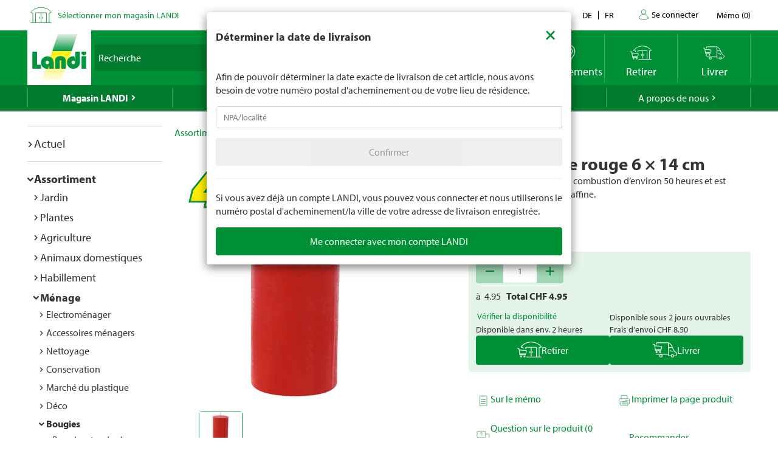

--- FILE ---
content_type: text/html; charset=utf-8
request_url: https://www.landi.ch/fr/shop/bougies-givree_150703/bougie-givree-rouge-6-14-cm_77253?eqrecqid=cb77b2d0-ffe0-11ed-8395-000058c61896
body_size: 32067
content:
<!DOCTYPE html>
<html xmlns="http://www.w3.org/1999/xhtml" >
<head>
	<title>Bougie givr&#233;e rouge 6 &#215; 14 cm Acheter - Bougies givr&#233;e - LANDI</title>
	
<meta charset="utf-8" /><meta http-equiv="X-UA-Compatible" content="IE=edge" /><meta name="lng" content="fr" /><meta name="viewport" content="width=device-width, initial-scale=1" /><meta name="description" content="La bougie a une durée de combustion d’environ 50 heures et est composée à 100 % de paraffine. CHF  4.95" xmlns="" />
	<link rel="canonical" href="https://www.landi.ch/fr/shop/bougies-givree_150703/bougie-givree-rouge-6-14-cm_77253" xmlns="" /><link rel="shortcut icon" href="/favicon.ico" /><link rel="preload stylesheet" as="style" href="/Frontend/Landi/Styles/mmv3yta.css" /><link href="/Frontend/Landi/Frameworks/vendors.css?v=4.7" type="text/css" rel="StyleSheet" /><link href="/Frontend/Landi/Styles/main.css?v=4.7" type="text/css" rel="StyleSheet" /><link href="/Frontend/Landi/Scripts/landicomponents/css/app.css?v=4.7" type="text/css" rel="StyleSheet" />
	<script data-portal-mustbeplacedinhead="true" type="text/javascript" src="https://cloudlog.ch/cloudlog/cookie/public/app.js?apiKey=0668b7ddce71f5c51ed6ba87efb51dea37674fe6633f7424&amp;domain=a934d2e&amp;lang=fr_FR" referrerpolicy="origin"></script>
<script src="/Bundles/LandiScripts--1944964478?v=XToNXVzGZ3mt2Aili6-d9cfMbPdWfcunvLekldhsI-Q1&amp;v=4.7" type="text/javascript" data-portal-mustbeplacedinhead="true"></script>
<script src="/Bundles/LandiScriptsDefer--225490419?v=w0yDtvKAZWlUy-XT5NyYROLotC27w9V6oafgSM56J141&amp;v=4.7" type="text/javascript" data-portal-mustbeplacedinhead="true" defer=""></script>
<script data-portal-mustbeplacedinhead="true" defer="defer" type="text/javascript" src="//platform-api.sharethis.com/js/sharethis.js?property=617c0ffee35b180013fb2b0f&amp;product=inline-share-buttons" xmlns=""></script>
<script data-portal-mustbeplacedinhead="true" src="https://maps.googleapis.com/maps/api/js?key=AIzaSyCr071jYRB0VPocVnYRRS0Ik1SLP6u0Ubs&amp;language=en&amp;region=CH" crossorigin="anonymous" defer="true"></script>
<script data-portal-mustbeplacedinhead="true" type="text/javascript">
				(function (w, d, s, l, i) {
					w[l] = w[l] || [];
					w[l].push({ 'gtm.start': new Date().getTime(), event: 'gtm.js' });
					var f = d.getElementsByTagName(s)[0],
						j = d.createElement(s),
						dl = l != 'dataLayer' ? '&l=' + l : '';
					j.async = true;
                    j.src = 'https://dt.landi.ch/gtm.js?id=' + i + dl;
					f.parentNode.insertBefore(j, f);
				})(window, document, 'script', 'dataLayer', 'GTM-5KZGKSF');
            </script>
<script type="text/javascript">
//<![CDATA[
window["_tsbp_"] = { ba : "X-TS-BP-Action", bh : "X-TS-AJAX-Request"};
//]]>
</script><script type="text/javascript" src="/TSbd/0826260fa1ab2000a008bffcc22532bdd8d5c9c4a7aa036147bd2b8eff789178f32a1470040ba95e?type=2"></script><script data-portal-mustbeplacedinhead="true" type="text/javascript">
        !function (f, b, e, v, n, t, s) {
            if (f.fbq) return; n = f.fbq = function () { n.callMethod ? n.callMethod.apply(n, arguments) : n.queue.push(arguments) };
            if (!f._fbq) f._fbq = n; n.push = n; n.loaded = !0; n.version = '2.0';
            n.queue = []; t = b.createElement(e); t.async = !0;
            t.src = v; s = b.getElementsByTagName(e)[0];
            s.parentNode.insertBefore(t, s)
        }(window, document, 'script',
            'https://connect.facebook.net/en_US/fbevents.js');
        fbq('init', '1095761730770341');
        fbq('track', 'PageView');
    </script>
</head>
<body>
	<noscript><iframe src="https://dt.landi.ch/ns.html?id=GTM-5KZGKSF" height="0" width="0" style="display: none; visibility: hidden"></iframe><img height="1" width="1" style="display:none" src="https://www.facebook.com/tr?id=1095761730770341&amp;ev=PageView&amp;noscript=1" /></noscript><div id="PageContentContainer"><div id="LandiHeader" class="header"><div class="header-bar-top"><div class="container"><ul class="left"><li><img class="place-icon" src="/Frontend/Landi/Images/svg_gruen/Landi_Icons_gruen_Icon_23_Landi Laden.svg" alt="pickup-store" /></li><li id="my-place" class="my-place" data-pickup-point=""><span class="my-place-description" style="display: none"></span><span class="my-place-open-until" style="display: none"></span><span class="my-place-separator" style="display: none">|</span><span class="change-place"><a class="my-place-change" data-toggle="modal" data-target="#WarenkorbTeaser" data-refresh="true" style="color: #009036; cursor:pointer">Sélectionner mon magasin LANDI</a></span></li></ul><ul class="right"><li class="dropdown"><a href="" class="dropdown-toggle" data-toggle="dropdown">Contact</a><ul class="dropdown-menu"><li><a href="tel:0848000120">0848 000 120</a></li><li><a href="/fr/magasin/service/Haeufig-gestellte-Fragen-FAQ/kontakt">Formulaire de contact</a></li><li><a href="/fr/magasin/service/Haeufig-gestellte-Fragen-FAQ/Rasenmaeher-Roboter-FAQ/Contact">Formulaire de contact - tondeuse robot</a></li></ul></li><li class="language-navigation"><ul class="language-navigation clearfix"><li><a href="/shop/raureifkerzen_150703/raureifkerze-rot-6-14-cm_77253">de</a></li><li class="active"><a href="/fr/shop/bougies-givree_150703/bougie-givree-rouge-6-14-cm_77253">fr</a></li></ul></li><li class="user-account-navigation user-is-logged-out"><a href="/fr/login?returnUrl=%2ffr%2fshop%2fbougies-givree_150703%2fbougie-givree-rouge-6-14-cm_77253%3feqrecqid%3dcb77b2d0-ffe0-11ed-8395-000058c61896">
                    Se connecter
                </a></li><li class="button-wishlist"><a href="/fr/checkout/memo"><span class="button-text">Mémo</span>
                (<span class="button-bubble-counter" data-count="0">0</span>)
            </a></li></ul></div></div><div class="header-bar-main"><div class="container"><div class="bar"><div class="logo-container"><a href="/fr/" style="width:100%"><img class="logo-image" alt="Landi Logo" src="/Frontend/Landi/Images/Landi_Logo.svg" /></a></div><div class="navigation-container"><ul class="navigation-buttons"><li id="toggle-search" class="search-container"><form id="SearchForm" class="form-inline" action="/fr/searchresult" data-language="fr" data-qid="" /><div class="search-form-body"><div class="form-group typeahead"><label for="MainSearch" class="sr-only">Recherche</label><div class="input-group"><input id="MainSearch" type="search" placeholder="Recherche" class="form-control typeahead" name="query" value="" /><span class="input-group-btn"><button id="SearchSubmit" type="submit" value="Rechercher" class="btn"></button></span></div></div></div><div id="typeahead-search"></div></form></li><li id="close-search"><span class="material-icons">close</span></li><li class="spacer"></li><li class="button-weather"><div>






<a id="WetterIcon_53453b44bc51428c8aca101796910a22" href="/fr/meteo/prevision-locale" class="link weather-icon" data-bind="if: isFinishedLoading">
	<img data-bind="attr: { src: iconSource }" src="/weather//Content/Wetter/Landi_Icons_weiss_Icon_73_Landi Wetter.svg">
	<span class="weather-text" data-bind="text: weatherText">LANDI Météo</span>
</a>
</div></li><li class="button-location"><a class="link standorte" href="/places/fr"><img src="/Frontend/Landi/Images/svg_weiss/Landi_Icons_weiss_Icon_37_Standorte.svg" /><span class="button-text">Emplacements</span></a></li><li class="button-wishlist"><a class="link" href="/fr/checkout/memo"><span class="button-bubble-counter" data-count="0"></span><span class="button-text">Mémo</span></a></li><li class="button-pickup"><a class="link" href="/fr/checkout/pickup/warenkorb"><span class="button-bubble-counter" data-count="0"></span><span class="button-text">Retirer</span></a><div class="cart-dropdown" data-cartpageid="2f974910-5816-4a83-867c-90248d7b2f87" data-shoppageid="39aca379-7670-40c2-9d2c-2c39b2cc51d4" data-shoptype="Pickup"></div></li><li class="button-delivery"><a class="link" href="/fr/checkout/delivery/warenkorb"><span class="button-bubble-counter" data-count="0"></span><span class="button-text">Livrer</span></a><div class="cart-dropdown" data-cartpageid="7310dfe4-c909-419e-9b58-f46e8e286da4" data-shoppageid="39aca379-7670-40c2-9d2c-2c39b2cc51d4" data-shoptype="Delivery"></div></li><li class="button-burger"><a id="mobilenav-toggler" data-mobilenavtoggle="data-mobilenavtoggle" class="mobilenav-toggle link"><img src="/Frontend/Landi/Images/icon_burger.png" /></a></li></ul></div></div></div></div></div><div id="TopNavigation" class="top-navigation-container"><div class="container"><ul class="top-navigation hidden-xs clearfix" data-ga-eventcategory="Klick auf Hauptnavigation" data-ga-eventaction="click" data-ga-trackindex="false" data-ga-indexanchor="true"><li class="col-sm-2 active has-children" data-ga-labelanchor="true"><div class="navigation-item-link"><a href="/fr/magasin" data-ga-eventlabel="Magasin LANDI">Magasin LANDI</a></div><div class="megadropdown" data-ga-eventcategory="Klick auf Megadropdown in &#39;Magasin LANDI&#39;" data-ga-eventaction="click" data-ga-trackindex="true" data-ga-indexanchor="true" data-ga-trackbreadcrumb="true"><a href="/fr/magasin/actuel" data-ga-eventlabel="Actuel" class="megadropdown-section-header">Actuel</a><a href="/fr/shop" data-ga-eventlabel="Assortiment" class="megadropdown-section-header">Assortiment</a><a href="/fr/magasin/actuel/Nos-themes" data-ga-eventlabel="Nos thèmes" class="megadropdown-section-header">Nos thèmes</a><a href="/fr/magasin/conseiller" data-ga-eventlabel="Conseiller" class="megadropdown-section-header">Conseiller</a><a href="/fr/magasin/nos-marques" data-ga-eventlabel="Nos marques" class="megadropdown-section-header">Nos marques</a><a href="/fr/magasin/service" data-ga-eventlabel="Service" class="megadropdown-section-header">Service</a><a href="/places/fr" data-ga-eventlabel="Lieux de vente" class="megadropdown-section-header">Lieux de vente</a><a href="/fr/magasin/a-propos-des-magasins" data-ga-eventlabel="A propos des magasins LANDI" class="megadropdown-section-header">A propos des magasins LANDI</a></div></li><li class="col-sm-2  has-children" data-ga-labelanchor="true"><div class="navigation-item-link"><a href="/fr/meteo" data-ga-eventlabel="LANDI Météo">LANDI Météo</a></div><div class="megadropdown" data-ga-eventcategory="Klick auf Megadropdown in &#39;LANDI Météo&#39;" data-ga-eventaction="click" data-ga-trackindex="true" data-ga-indexanchor="true" data-ga-trackbreadcrumb="true"><a href="/fr/meteo/prevision-locale" data-ga-eventlabel="Prévision locale" class="megadropdown-section-header">Prévision locale</a><a href="/fr/meteo/bulletin" data-ga-eventlabel="Bulletin météo" class="megadropdown-section-header">Bulletin météo</a><a href="/fr/meteo/niederschlagsradar" data-ga-eventlabel="Radar de précipitations" class="megadropdown-section-header">Radar de précipitations</a><a href="/fr/meteo/carte-des-dangers" data-ga-eventlabel="Carte des dangers" class="megadropdown-section-header">Carte des dangers</a><a href="/fr/meteo/tv" data-ga-eventlabel="Météo Flash" class="megadropdown-section-header">Météo Flash</a></div></li><li class="col-sm-2  has-children" data-ga-labelanchor="true"><div class="navigation-item-link"><a href="/fr/landi-agro" data-ga-eventlabel="LANDI Agro">LANDI Agro</a></div><div class="megadropdown" data-ga-eventcategory="Klick auf Megadropdown in &#39;LANDI Agro&#39;" data-ga-eventaction="click" data-ga-trackindex="true" data-ga-indexanchor="true" data-ga-trackbreadcrumb="true"><a href="/fr/landi-agro/Production-animale" data-ga-eventlabel="Production animale" class="megadropdown-section-header">Production animale</a><a href="/fr/landi-agro/production-vegetale" data-ga-eventlabel="Production végétale" class="megadropdown-section-header">Production végétale</a><a href="/fr/landi-agro/Technique-agricole" data-ga-eventlabel="Technique agricole" class="megadropdown-section-header">Technique agricole</a><a href="/fr/landi-agro/Diverses" data-ga-eventlabel="Divers" class="megadropdown-section-header">Divers</a></div></li><li class="col-sm-2  " data-ga-labelanchor="true"><div class="navigation-item-link"><a href="http://www.agrola.ch/startseite-309.html" data-ga-eventlabel="AGROLA" target="_blank">AGROLA</a></div></li><li class="col-sm-2  has-children" data-ga-labelanchor="true"><div class="navigation-item-link"><a href="/fr/a-propos-de-nous" data-ga-eventlabel="A propos de nous">A propos de nous</a></div><div class="megadropdown" data-ga-eventcategory="Klick auf Megadropdown in &#39;A propos de nous&#39;" data-ga-eventaction="click" data-ga-trackindex="true" data-ga-indexanchor="true" data-ga-trackbreadcrumb="true"><a href="/fr/a-propos-de-nous/jobs" data-ga-eventlabel="Jobs &amp; carrière" class="megadropdown-section-header">Jobs &amp; carrière</a><a href="/fr/a-propos-de-nous/landi-contact" data-ga-eventlabel="LANDI Contact" class="megadropdown-section-header">LANDI Contact</a></div></li></ul></div></div><div class="content-container"><div class="content-inner "><div class="container"><div class="row"><div id="LeftNavigation" class="col-10-sm-2 navigation hidden-xs"><nav role="navigation" class="left-navigation" data-ga-eventcategory="Klick auf Left Navigation" data-ga-eventaction="click" data-ga-trackindex="true" data-ga-trackbreadcrumb="true"><ul data-ga-indexanchor="true"><li data-ga-labelanchor="true" class="has-children"><span class="nav-chavron collapsed" data-toggle="collapse" data-target="#nav-node-0"></span><a href="/fr/magasin/actuel" data-ga-eventlabel="Actuel">Actuel</a><ul id="nav-node-0" data-ga-indexanchor="true" class="panel-body collapse"><li data-ga-labelanchor="true" class="has-children"><span class="nav-chavron collapsed" data-toggle="collapse" data-target="#nav-node-1"></span><a href="/fr/magasin/actuel/Nos-themes" data-ga-eventlabel="Nos thèmes">Nos thèmes</a><ul id="nav-node-1" data-ga-indexanchor="true" class="panel-body collapse"><li data-ga-labelanchor="true" class=""><span class="nav-chavron collapsed" data-toggle="collapse" data-target="#nav-node-2"></span><a href="/fr/magasin/actuel/Nos-themes/1-accumulateur-pour-6-appareils" data-ga-eventlabel="1 accumulateur pour 6 appareils">1 accumulateur pour 6 appareils</a></li><li data-ga-labelanchor="true" class="has-children"><span class="nav-chavron collapsed" data-toggle="collapse" data-target="#nav-node-3"></span><a href="/fr/magasin/actuel/Nos-themes/tout-pour-les-chiens" data-ga-eventlabel="Tout pour les chiens">Tout pour les chiens</a><ul id="nav-node-3" data-ga-indexanchor="true" class="panel-body collapse"><li data-ga-labelanchor="true" class=""><span class="nav-chavron collapsed" data-toggle="collapse" data-target="#nav-node-4"></span><a href="/fr/magasin/actuel/Nos-themes/tout-pour-les-chiens/Achat-de-chien" data-ga-eventlabel="Achat de chien">Achat de chien</a></li><li data-ga-labelanchor="true" class=""><span class="nav-chavron collapsed" data-toggle="collapse" data-target="#nav-node-5"></span><a href="/fr/magasin/actuel/Nos-themes/tout-pour-les-chiens/Aliments-pour-chiens" data-ga-eventlabel="Aliments pour chiens">Aliments pour chiens</a></li><li data-ga-labelanchor="true" class=""><span class="nav-chavron collapsed" data-toggle="collapse" data-target="#nav-node-6"></span><a href="/fr/magasin/actuel/Nos-themes/tout-pour-les-chiens/Jouets-pour-le-chien" data-ga-eventlabel="Jouets pour le chien">Jouets pour le chien</a></li><li data-ga-labelanchor="true" class=""><span class="nav-chavron collapsed" data-toggle="collapse" data-target="#nav-node-7"></span><a href="/fr/magasin/actuel/Nos-themes/tout-pour-les-chiens/Accessoires-pour-chiens" data-ga-eventlabel="Accessoires pour chiens">Accessoires pour chiens</a></li></ul></li><li data-ga-labelanchor="true" class=""><span class="nav-chavron collapsed" data-toggle="collapse" data-target="#nav-node-8"></span><a href="/fr/magasin/actuel/Nos-themes/tout-pour-le-rongeur" data-ga-eventlabel="Tout pour le rongeur">Tout pour le rongeur</a></li><li data-ga-labelanchor="true" class="has-children"><span class="nav-chavron collapsed" data-toggle="collapse" data-target="#nav-node-9"></span><a href="/fr/magasin/actuel/Nos-themes/tout-pour-les-chats" data-ga-eventlabel="Tout pour les chats">Tout pour les chats</a><ul id="nav-node-9" data-ga-indexanchor="true" class="panel-body collapse"><li data-ga-labelanchor="true" class=""><span class="nav-chavron collapsed" data-toggle="collapse" data-target="#nav-node-10"></span><a href="/fr/magasin/actuel/Nos-themes/tout-pour-les-chats/Acquiert-un-chat" data-ga-eventlabel="Acquiert un chat">Acquiert un chat</a></li><li data-ga-labelanchor="true" class=""><span class="nav-chavron collapsed" data-toggle="collapse" data-target="#nav-node-11"></span><a href="/fr/magasin/actuel/Nos-themes/tout-pour-les-chats/Aliment-pour-chats" data-ga-eventlabel="Aliment pour chats">Aliment pour chats</a></li><li data-ga-labelanchor="true" class=""><span class="nav-chavron collapsed" data-toggle="collapse" data-target="#nav-node-12"></span><a href="/fr/magasin/actuel/Nos-themes/tout-pour-les-chats/Jouets-pour-le-chat" data-ga-eventlabel="Jouets pour le chat">Jouets pour le chat</a></li><li data-ga-labelanchor="true" class=""><span class="nav-chavron collapsed" data-toggle="collapse" data-target="#nav-node-13"></span><a href="/fr/magasin/actuel/Nos-themes/tout-pour-les-chats/Informations-sur-les-chats" data-ga-eventlabel="Informations sur les chats">Informations sur les chats</a></li></ul></li><li data-ga-labelanchor="true" class=""><span class="nav-chavron collapsed" data-toggle="collapse" data-target="#nav-node-14"></span><a href="/fr/magasin/actuel/Nos-themes/Garder" data-ga-eventlabel="Garder">Garder</a></li><li data-ga-labelanchor="true" class=""><span class="nav-chavron collapsed" data-toggle="collapse" data-target="#nav-node-15"></span><a href="/fr/magasin/actuel/Nos-themes/bebes" data-ga-eventlabel="Produits pour bebes">Produits pour bebes</a></li><li data-ga-labelanchor="true" class=""><span class="nav-chavron collapsed" data-toggle="collapse" data-target="#nav-node-16"></span><a href="/fr/magasin/actuel/Nos-themes/Baignade" data-ga-eventlabel="Baignade">Baignade</a></li><li data-ga-labelanchor="true" class=""><span class="nav-chavron collapsed" data-toggle="collapse" data-target="#nav-node-17"></span><a href="/fr/magasin/actuel/Nos-themes/abeilles" data-ga-eventlabel="Abeilles">Abeilles</a></li><li data-ga-labelanchor="true" class=""><span class="nav-chavron collapsed" data-toggle="collapse" data-target="#nav-node-18"></span><a href="/fr/magasin/actuel/Nos-themes/degustation-de-bieres" data-ga-eventlabel="Dégustation-de-bières">Dégustation-de-bières</a></li><li data-ga-labelanchor="true" class=""><span class="nav-chavron collapsed" data-toggle="collapse" data-target="#nav-node-19"></span><a href="/fr/magasin/actuel/Nos-themes/bitscat" data-ga-eventlabel="bitscat">bitscat</a></li><li data-ga-labelanchor="true" class=""><span class="nav-chavron collapsed" data-toggle="collapse" data-target="#nav-node-20"></span><a href="/fr/magasin/actuel/Nos-themes/bitsdog" data-ga-eventlabel="bitsdog">bitsdog</a></li><li data-ga-labelanchor="true" class=""><span class="nav-chavron collapsed" data-toggle="collapse" data-target="#nav-node-21"></span><a href="/fr/magasin/actuel/Nos-themes/Prix-minimums-durables-LANDI" data-ga-eventlabel="Prix minimums durables LANDI">Prix minimums durables LANDI</a></li><li data-ga-labelanchor="true" class="has-children"><span class="nav-chavron collapsed" data-toggle="collapse" data-target="#nav-node-22"></span><a href="/fr/magasin/actuel/Nos-themes/Scooter-electriques" data-ga-eventlabel="Scooter électriques">Scooter électriques</a><ul id="nav-node-22" data-ga-indexanchor="true" class="panel-body collapse"><li data-ga-labelanchor="true" class=""><span class="nav-chavron collapsed" data-toggle="collapse" data-target="#nav-node-23"></span><a href="/fr/magasin/actuel/Nos-themes/Scooter-electriques/immatriculation-du-vehicule" data-ga-eventlabel="Immatriculation du véhicule">Immatriculation du véhicule</a></li><li data-ga-labelanchor="true" class=""><span class="nav-chavron collapsed" data-toggle="collapse" data-target="#nav-node-24"></span><a href="/fr/magasin/actuel/Nos-themes/Scooter-electriques/assurance-mobilite" data-ga-eventlabel="Assurance mobilité">Assurance mobilité</a></li></ul></li><li data-ga-labelanchor="true" class=""><span class="nav-chavron collapsed" data-toggle="collapse" data-target="#nav-node-25"></span><a href="/fr/magasin/actuel/Nos-themes/electromobilite" data-ga-eventlabel="Électromobilité">Électromobilité</a></li><li data-ga-labelanchor="true" class=""><span class="nav-chavron collapsed" data-toggle="collapse" data-target="#nav-node-26"></span><a href="/fr/magasin/actuel/Nos-themes/velos" data-ga-eventlabel="Vélos">Vélos</a></li><li data-ga-labelanchor="true" class=""><span class="nav-chavron collapsed" data-toggle="collapse" data-target="#nav-node-27"></span><a href="/fr/magasin/actuel/Nos-themes/couleurs-et-lasures" data-ga-eventlabel="Couleurs et lasures">Couleurs et lasures</a></li><li data-ga-labelanchor="true" class="has-children"><span class="nav-chavron collapsed" data-toggle="collapse" data-target="#nav-node-28"></span><a href="/fr/magasin/actuel/Nos-themes/Farmer" data-ga-eventlabel="Farmer">Farmer</a><ul id="nav-node-28" data-ga-indexanchor="true" class="panel-body collapse"><li data-ga-labelanchor="true" class=""><span class="nav-chavron collapsed" data-toggle="collapse" data-target="#nav-node-29"></span><a href="/fr/magasin/actuel/Nos-themes/Farmer/bierefarmer" data-ga-eventlabel="Bière Farmer">Bière Farmer</a></li><li data-ga-labelanchor="true" class="has-children"><span class="nav-chavron collapsed" data-toggle="collapse" data-target="#nav-node-30"></span><a href="/fr/magasin/actuel/Nos-themes/Farmer/Farmer-boissons" data-ga-eventlabel="Farmer boissons">Farmer boissons</a><ul id="nav-node-30" data-ga-indexanchor="true" class="panel-body collapse"><li data-ga-labelanchor="true" class=""><span class="nav-chavron collapsed" data-toggle="collapse" data-target="#nav-node-31"></span><a href="/fr/magasin/actuel/Nos-themes/Farmer/Farmer-boissons/Boissons-chaudes" data-ga-eventlabel="Boissons chaudes">Boissons chaudes</a></li></ul></li><li data-ga-labelanchor="true" class=""><span class="nav-chavron collapsed" data-toggle="collapse" data-target="#nav-node-32"></span><a href="/fr/magasin/actuel/Nos-themes/Farmer/Farmer-eau" data-ga-eventlabel="Farmer eau">Farmer eau</a></li></ul></li><li data-ga-labelanchor="true" class=""><span class="nav-chavron collapsed" data-toggle="collapse" data-target="#nav-node-33"></span><a href="/fr/magasin/actuel/Nos-themes/Nettoyage-de-printemps" data-ga-eventlabel="Nettoyage de printemps">Nettoyage de printemps</a></li><li data-ga-labelanchor="true" class="has-children"><span class="nav-chavron collapsed" data-toggle="collapse" data-target="#nav-node-34"></span><a href="/fr/magasin/actuel/Nos-themes/jardin" data-ga-eventlabel="Jardin">Jardin</a><ul id="nav-node-34" data-ga-indexanchor="true" class="panel-body collapse"><li data-ga-labelanchor="true" class=""><span class="nav-chavron collapsed" data-toggle="collapse" data-target="#nav-node-35"></span><a href="/fr/magasin/actuel/Nos-themes/jardin/Culture" data-ga-eventlabel="Culture">Culture</a></li><li data-ga-labelanchor="true" class=""><span class="nav-chavron collapsed" data-toggle="collapse" data-target="#nav-node-36"></span><a href="/fr/magasin/actuel/Nos-themes/jardin/Herbes-aromatiques" data-ga-eventlabel="Herbes aromatiques">Herbes aromatiques</a></li><li data-ga-labelanchor="true" class=""><span class="nav-chavron collapsed" data-toggle="collapse" data-target="#nav-node-37"></span><a href="/fr/magasin/actuel/Nos-themes/jardin/arrosage" data-ga-eventlabel="Arrosage">Arrosage</a></li><li data-ga-labelanchor="true" class=""><span class="nav-chavron collapsed" data-toggle="collapse" data-target="#nav-node-38"></span><a href="/fr/magasin/actuel/Nos-themes/jardin/Parterre-de-fleurs" data-ga-eventlabel="Parterre de fleurs">Parterre de fleurs</a></li><li data-ga-labelanchor="true" class=""><span class="nav-chavron collapsed" data-toggle="collapse" data-target="#nav-node-39"></span><a href="/fr/magasin/actuel/Nos-themes/jardin/engrais" data-ga-eventlabel="Engrais">Engrais</a></li><li data-ga-labelanchor="true" class="has-children"><span class="nav-chavron collapsed" data-toggle="collapse" data-target="#nav-node-40"></span><a href="/fr/magasin/actuel/Nos-themes/jardin/meubles-de-jardin" data-ga-eventlabel="Meubles de jardin">Meubles de jardin</a><ul id="nav-node-40" data-ga-indexanchor="true" class="panel-body collapse"><li data-ga-labelanchor="true" class=""><span class="nav-chavron collapsed" data-toggle="collapse" data-target="#nav-node-41"></span><a href="/fr/magasin/actuel/Nos-themes/jardin/meubles-de-jardin/parasols" data-ga-eventlabel="Parasols">Parasols</a></li></ul></li><li data-ga-labelanchor="true" class=""><span class="nav-chavron collapsed" data-toggle="collapse" data-target="#nav-node-42"></span><a href="/fr/magasin/actuel/Nos-themes/jardin/jeux-enfants" data-ga-eventlabel="Jeux d’extérieur pour les enfants">Jeux d’extérieur pour les enfants</a></li><li data-ga-labelanchor="true" class=""><span class="nav-chavron collapsed" data-toggle="collapse" data-target="#nav-node-43"></span><a href="/fr/magasin/actuel/Nos-themes/jardin/allee-de-jardin" data-ga-eventlabel="Allée de jardin">Allée de jardin</a></li><li data-ga-labelanchor="true" class=""><span class="nav-chavron collapsed" data-toggle="collapse" data-target="#nav-node-44"></span><a href="/fr/magasin/actuel/Nos-themes/jardin/geraniums" data-ga-eventlabel="Geraniums">Geraniums</a></li><li data-ga-labelanchor="true" class="has-children"><span class="nav-chavron collapsed" data-toggle="collapse" data-target="#nav-node-45"></span><a href="/fr/magasin/actuel/Nos-themes/jardin/plate-bande" data-ga-eventlabel="Plate-bande">Plate-bande</a><ul id="nav-node-45" data-ga-indexanchor="true" class="panel-body collapse"><li data-ga-labelanchor="true" class=""><span class="nav-chavron collapsed" data-toggle="collapse" data-target="#nav-node-46"></span><a href="/fr/magasin/actuel/Nos-themes/jardin/plate-bande/construire-soi-même-un-potager-surélevé" data-ga-eventlabel="Construire soi-même un potager surélevé">Construire soi-même un potager surélevé</a></li></ul></li><li data-ga-labelanchor="true" class=""><span class="nav-chavron collapsed" data-toggle="collapse" data-target="#nav-node-47"></span><a href="/fr/magasin/actuel/Nos-themes/jardin/tailler-les-hortensias" data-ga-eventlabel="Tailler les hortensias">Tailler les hortensias</a></li><li data-ga-labelanchor="true" class=""><span class="nav-chavron collapsed" data-toggle="collapse" data-target="#nav-node-48"></span><a href="/fr/magasin/actuel/Nos-themes/jardin/jardindautomne" data-ga-eventlabel="Jardin d‘automne">Jardin d‘automne</a></li><li data-ga-labelanchor="true" class=""><span class="nav-chavron collapsed" data-toggle="collapse" data-target="#nav-node-49"></span><a href="/fr/magasin/actuel/Nos-themes/jardin/composter" data-ga-eventlabel="Composter">Composter</a></li><li data-ga-labelanchor="true" class=""><span class="nav-chavron collapsed" data-toggle="collapse" data-target="#nav-node-50"></span><a href="/fr/magasin/actuel/Nos-themes/jardin/Culture-mixte" data-ga-eventlabel="Culture mixte">Culture mixte</a></li><li data-ga-labelanchor="true" class=""><span class="nav-chavron collapsed" data-toggle="collapse" data-target="#nav-node-51"></span><a href="/fr/magasin/actuel/Nos-themes/jardin/Travaux-de-jardinage-mensuels" data-ga-eventlabel="Travaux de jardinage mensuels">Travaux de jardinage mensuels</a></li><li data-ga-labelanchor="true" class=""><span class="nav-chavron collapsed" data-toggle="collapse" data-target="#nav-node-52"></span><a href="/fr/magasin/actuel/Nos-themes/jardin/tailler-les-lauriers-roses" data-ga-eventlabel="Tailler les lauriers roses">Tailler les lauriers roses</a></li><li data-ga-labelanchor="true" class=""><span class="nav-chavron collapsed" data-toggle="collapse" data-target="#nav-node-53"></span><a href="/fr/magasin/actuel/Nos-themes/jardin/planter-dans-le-jardin" data-ga-eventlabel="Planter dans le jardin">Planter dans le jardin</a></li><li data-ga-labelanchor="true" class=""><span class="nav-chavron collapsed" data-toggle="collapse" data-target="#nav-node-54"></span><a href="/fr/magasin/actuel/Nos-themes/jardin/entretien-des-arbustes" data-ga-eventlabel="Entretien des arbustes">Entretien des arbustes</a></li><li data-ga-labelanchor="true" class=""><span class="nav-chavron collapsed" data-toggle="collapse" data-target="#nav-node-55"></span><a href="/fr/magasin/actuel/Nos-themes/jardin/gazon" data-ga-eventlabel="Entretien du gazon">Entretien du gazon</a></li><li data-ga-labelanchor="true" class=""><span class="nav-chavron collapsed" data-toggle="collapse" data-target="#nav-node-56"></span><a href="/fr/magasin/actuel/Nos-themes/jardin/Gazon-en-rouleau" data-ga-eventlabel="Gazon en rouleau">Gazon en rouleau</a></li><li data-ga-labelanchor="true" class=""><span class="nav-chavron collapsed" data-toggle="collapse" data-target="#nav-node-57"></span><a href="/fr/magasin/actuel/Nos-themes/jardin/plantes" data-ga-eventlabel="Plantes">Plantes</a></li><li data-ga-labelanchor="true" class=""><span class="nav-chavron collapsed" data-toggle="collapse" data-target="#nav-node-58"></span><a href="/fr/magasin/actuel/Nos-themes/jardin/Jardin-hiver" data-ga-eventlabel="Jardin pour l‘hiver">Jardin pour l‘hiver</a></li></ul></li><li data-ga-labelanchor="true" class=""><span class="nav-chavron collapsed" data-toggle="collapse" data-target="#nav-node-59"></span><a href="/fr/magasin/actuel/Nos-themes/gril" data-ga-eventlabel="Gril">Gril</a></li><li data-ga-labelanchor="true" class="has-children"><span class="nav-chavron collapsed" data-toggle="collapse" data-target="#nav-node-60"></span><a href="/fr/magasin/actuel/Nos-themes/mènage" data-ga-eventlabel="Mènage">Mènage</a><ul id="nav-node-60" data-ga-indexanchor="true" class="panel-body collapse"><li data-ga-labelanchor="true" class=""><span class="nav-chavron collapsed" data-toggle="collapse" data-target="#nav-node-61"></span><a href="/fr/magasin/actuel/Nos-themes/mènage/nettoyer-canalisation" data-ga-eventlabel="Nettoyer une canalisation">Nettoyer une canalisation</a></li><li data-ga-labelanchor="true" class=""><span class="nav-chavron collapsed" data-toggle="collapse" data-target="#nav-node-62"></span><a href="/fr/magasin/actuel/Nos-themes/mènage/Climatiseurs-et-refroidisseurs-dair" data-ga-eventlabel="Climatiseurs et refroidisseurs d’air">Climatiseurs et refroidisseurs d’air</a></li><li data-ga-labelanchor="true" class=""><span class="nav-chavron collapsed" data-toggle="collapse" data-target="#nav-node-63"></span><a href="/fr/magasin/actuel/Nos-themes/mènage/glacières-et-blocs-réfrigérants" data-ga-eventlabel="Glacières et blocs réfrigérants">Glacières et blocs réfrigérants</a></li><li data-ga-labelanchor="true" class=""><span class="nav-chavron collapsed" data-toggle="collapse" data-target="#nav-node-64"></span><a href="/fr/magasin/actuel/Nos-themes/mènage/humidité-appartement" data-ga-eventlabel="Humidité Appartement">Humidité Appartement</a></li><li data-ga-labelanchor="true" class=""><span class="nav-chavron collapsed" data-toggle="collapse" data-target="#nav-node-65"></span><a href="/fr/magasin/actuel/Nos-themes/mènage/ventilateurs" data-ga-eventlabel="Ventilateurs">Ventilateurs</a></li></ul></li><li data-ga-labelanchor="true" class=""><span class="nav-chavron collapsed" data-toggle="collapse" data-target="#nav-node-66"></span><a href="/fr/magasin/actuel/Nos-themes/appareilsmenagers" data-ga-eventlabel="Appareils ménagers">Appareils ménagers</a></li><li data-ga-labelanchor="true" class="has-children"><span class="nav-chavron collapsed" data-toggle="collapse" data-target="#nav-node-67"></span><a href="/fr/magasin/actuel/Nos-themes/bricolage" data-ga-eventlabel="Bricolage">Bricolage</a><ul id="nav-node-67" data-ga-indexanchor="true" class="panel-body collapse"><li data-ga-labelanchor="true" class=""><span class="nav-chavron collapsed" data-toggle="collapse" data-target="#nav-node-68"></span><a href="/fr/magasin/actuel/Nos-themes/bricolage/Outillage-sans-fil" data-ga-eventlabel="Outillage sans fil">Outillage sans fil</a></li></ul></li><li data-ga-labelanchor="true" class=""><span class="nav-chavron collapsed" data-toggle="collapse" data-target="#nav-node-69"></span><a href="/fr/magasin/actuel/Nos-themes/chauffage" data-ga-eventlabel="Chauffage">Chauffage</a></li><li data-ga-labelanchor="true" class=""><span class="nav-chavron collapsed" data-toggle="collapse" data-target="#nav-node-70"></span><a href="/fr/magasin/actuel/Nos-themes/nettoyeur-a-haute-pression" data-ga-eventlabel="Nettoyeur à haute pression">Nettoyeur à haute pression</a></li><li data-ga-labelanchor="true" class=""><span class="nav-chavron collapsed" data-toggle="collapse" data-target="#nav-node-71"></span><a href="/fr/magasin/actuel/Nos-themes/decorations-dinterieurs" data-ga-eventlabel="Décorations d&#39;interieurs">Décorations d'interieurs</a></li><li data-ga-labelanchor="true" class=""><span class="nav-chavron collapsed" data-toggle="collapse" data-target="#nav-node-72"></span><a href="/fr/magasin/actuel/Nos-themes/conserver" data-ga-eventlabel="Conserver">Conserver</a></li><li data-ga-labelanchor="true" class=""><span class="nav-chavron collapsed" data-toggle="collapse" data-target="#nav-node-73"></span><a href="/fr/magasin/actuel/Nos-themes/beaute-suisse" data-ga-eventlabel="Soins corporels">Soins corporels</a></li><li data-ga-labelanchor="true" class="has-children"><span class="nav-chavron collapsed" data-toggle="collapse" data-target="#nav-node-74"></span><a href="/fr/magasin/actuel/Nos-themes/agriculture" data-ga-eventlabel="Agriculture">Agriculture</a><ul id="nav-node-74" data-ga-indexanchor="true" class="panel-body collapse"><li data-ga-labelanchor="true" class=""><span class="nav-chavron collapsed" data-toggle="collapse" data-target="#nav-node-75"></span><a href="/fr/magasin/actuel/Nos-themes/agriculture/Farm-Erfa" data-ga-eventlabel="Groupe de travail «Farm-Erfa»">Groupe de travail «Farm-Erfa»</a></li><li data-ga-labelanchor="true" class=""><span class="nav-chavron collapsed" data-toggle="collapse" data-target="#nav-node-76"></span><a href="/fr/magasin/actuel/Nos-themes/agriculture/Ferme-et-etable" data-ga-eventlabel="Ferme et étable Gazette">Ferme et étable Gazette</a></li><li data-ga-labelanchor="true" class="has-children"><span class="nav-chavron collapsed" data-toggle="collapse" data-target="#nav-node-77"></span><a href="/fr/magasin/actuel/Nos-themes/agriculture/produits-preferes" data-ga-eventlabel="Les produits préférés des agriculteurs">Les produits préférés des agriculteurs</a><ul id="nav-node-77" data-ga-indexanchor="true" class="panel-body collapse"><li data-ga-labelanchor="true" class=""><span class="nav-chavron collapsed" data-toggle="collapse" data-target="#nav-node-78"></span><a href="/fr/magasin/actuel/Nos-themes/agriculture/produits-preferes/Andrea-Staub" data-ga-eventlabel="Andrea Staub">Andrea Staub</a></li><li data-ga-labelanchor="true" class=""><span class="nav-chavron collapsed" data-toggle="collapse" data-target="#nav-node-79"></span><a href="/fr/magasin/actuel/Nos-themes/agriculture/produits-preferes/Roman-Felder" data-ga-eventlabel="Roman Felder">Roman Felder</a></li><li data-ga-labelanchor="true" class=""><span class="nav-chavron collapsed" data-toggle="collapse" data-target="#nav-node-80"></span><a href="/fr/magasin/actuel/Nos-themes/agriculture/produits-preferes/Stefan-Kraehenbuehl" data-ga-eventlabel="Stefan Krähenbühl">Stefan Krähenbühl</a></li><li data-ga-labelanchor="true" class=""><span class="nav-chavron collapsed" data-toggle="collapse" data-target="#nav-node-81"></span><a href="/fr/magasin/actuel/Nos-themes/agriculture/produits-preferes/Toni-Herger" data-ga-eventlabel="Toni Herger">Toni Herger</a></li></ul></li><li data-ga-labelanchor="true" class=""><span class="nav-chavron collapsed" data-toggle="collapse" data-target="#nav-node-82"></span><a href="/fr/magasin/actuel/Nos-themes/agriculture/Newsletter-agriculture" data-ga-eventlabel="Newsletter agriculture">Newsletter agriculture</a></li></ul></li><li data-ga-labelanchor="true" class=""><span class="nav-chavron collapsed" data-toggle="collapse" data-target="#nav-node-83"></span><a href="/fr/magasin/actuel/Nos-themes/mobil-comfort" data-ga-eventlabel="Mobil Comfort">Mobil Comfort</a></li><li data-ga-labelanchor="true" class=""><span class="nav-chavron collapsed" data-toggle="collapse" data-target="#nav-node-84"></span><a href="/fr/magasin/actuel/Nos-themes/fete-des-meres" data-ga-eventlabel="Fête des Mères">Fête des Mères</a></li><li data-ga-labelanchor="true" class="has-children"><span class="nav-chavron collapsed" data-toggle="collapse" data-target="#nav-node-85"></span><a href="/fr/magasin/actuel/Nos-themes/naturellement-de-la-ferme" data-ga-eventlabel="Naturellement de la ferme">Naturellement de la ferme</a><ul id="nav-node-85" data-ga-indexanchor="true" class="panel-body collapse"><li data-ga-labelanchor="true" class=""><span class="nav-chavron collapsed" data-toggle="collapse" data-target="#nav-node-86"></span><a href="/fr/magasin/actuel/Nos-themes/naturellement-de-la-ferme/Dolores-Ambuehl" data-ga-eventlabel="Dolores Ambühl">Dolores Ambühl</a></li><li data-ga-labelanchor="true" class=""><span class="nav-chavron collapsed" data-toggle="collapse" data-target="#nav-node-87"></span><a href="/fr/magasin/actuel/Nos-themes/naturellement-de-la-ferme/Daniel-Dennler-et-Simon-Aeschbach" data-ga-eventlabel="Daniel Dennler et Simon Aeschbach">Daniel Dennler et Simon Aeschbach</a></li><li data-ga-labelanchor="true" class=""><span class="nav-chavron collapsed" data-toggle="collapse" data-target="#nav-node-88"></span><a href="/fr/magasin/actuel/Nos-themes/naturellement-de-la-ferme/Ewa-Kressibucher" data-ga-eventlabel="Ewa Kressibucher">Ewa Kressibucher</a></li><li data-ga-labelanchor="true" class=""><span class="nav-chavron collapsed" data-toggle="collapse" data-target="#nav-node-89"></span><a href="/fr/magasin/actuel/Nos-themes/naturellement-de-la-ferme/Familie-Chevalley" data-ga-eventlabel="Familie Chevalley">Familie Chevalley</a></li><li data-ga-labelanchor="true" class=""><span class="nav-chavron collapsed" data-toggle="collapse" data-target="#nav-node-90"></span><a href="/fr/magasin/actuel/Nos-themes/naturellement-de-la-ferme/Famille-Jomini" data-ga-eventlabel="Famille Jomini">Famille Jomini</a></li></ul></li><li data-ga-labelanchor="true" class="has-children"><span class="nav-chavron collapsed" data-toggle="collapse" data-target="#nav-node-91"></span><a href="/fr/magasin/actuel/Nos-themes/Pâques" data-ga-eventlabel="Pâques">Pâques</a><ul id="nav-node-91" data-ga-indexanchor="true" class="panel-body collapse"><li data-ga-labelanchor="true" class=""><span class="nav-chavron collapsed" data-toggle="collapse" data-target="#nav-node-92"></span><a href="/fr/magasin/actuel/Nos-themes/Pâques/Fleurs-de-Pâques" data-ga-eventlabel="Fleurs de Pâques">Fleurs de Pâques</a></li></ul></li><li data-ga-labelanchor="true" class=""><span class="nav-chavron collapsed" data-toggle="collapse" data-target="#nav-node-93"></span><a href="/fr/magasin/actuel/Nos-themes/Meubles-en-palette" data-ga-eventlabel="Meubles en palette">Meubles en palette</a></li><li data-ga-labelanchor="true" class=""><span class="nav-chavron collapsed" data-toggle="collapse" data-target="#nav-node-94"></span><a href="/fr/magasin/actuel/Nos-themes/Panflor" data-ga-eventlabel="Panflor">Panflor</a></li><li data-ga-labelanchor="true" class="has-children"><span class="nav-chavron collapsed" data-toggle="collapse" data-target="#nav-node-95"></span><a href="/fr/magasin/actuel/Nos-themes/protection-des-plantes" data-ga-eventlabel="Protection des plantes">Protection des plantes</a><ul id="nav-node-95" data-ga-indexanchor="true" class="panel-body collapse"><li data-ga-labelanchor="true" class=""><span class="nav-chavron collapsed" data-toggle="collapse" data-target="#nav-node-96"></span><a href="/fr/magasin/actuel/Nos-themes/protection-des-plantes/protection-biologique-des-plantes" data-ga-eventlabel="Protection biologique des plantes">Protection biologique des plantes</a></li><li data-ga-labelanchor="true" class=""><span class="nav-chavron collapsed" data-toggle="collapse" data-target="#nav-node-97"></span><a href="/fr/magasin/actuel/Nos-themes/protection-des-plantes/fortification-des-plantes" data-ga-eventlabel="Fortification des plantes">Fortification des plantes</a></li><li data-ga-labelanchor="true" class=""><span class="nav-chavron collapsed" data-toggle="collapse" data-target="#nav-node-98"></span><a href="/fr/magasin/actuel/Nos-themes/protection-des-plantes/amelioration-des-sols-et-rotation-des-cultures" data-ga-eventlabel="Amélioration des sols et rotation des cultures">Amélioration des sols et rotation des cultures</a></li><li data-ga-labelanchor="true" class=""><span class="nav-chavron collapsed" data-toggle="collapse" data-target="#nav-node-99"></span><a href="/fr/magasin/actuel/Nos-themes/protection-des-plantes/protection-physique-des-plantes" data-ga-eventlabel="Protection physique des plantes">Protection physique des plantes</a></li><li data-ga-labelanchor="true" class=""><span class="nav-chavron collapsed" data-toggle="collapse" data-target="#nav-node-100"></span><a href="/fr/magasin/actuel/Nos-themes/protection-des-plantes/organismes-utiles" data-ga-eventlabel="Organismes utiles">Organismes utiles</a></li><li data-ga-labelanchor="true" class="has-children"><span class="nav-chavron collapsed" data-toggle="collapse" data-target="#nav-node-101"></span><a href="/fr/magasin/actuel/Nos-themes/protection-des-plantes/Insectes" data-ga-eventlabel="Insectes">Insectes</a><ul id="nav-node-101" data-ga-indexanchor="true" class="panel-body collapse"><li data-ga-labelanchor="true" class=""><span class="nav-chavron collapsed" data-toggle="collapse" data-target="#nav-node-102"></span><a href="/fr/magasin/actuel/Nos-themes/protection-des-plantes/Insectes/Pucerons" data-ga-eventlabel="Pucerons">Pucerons</a></li><li data-ga-labelanchor="true" class=""><span class="nav-chavron collapsed" data-toggle="collapse" data-target="#nav-node-103"></span><a href="/fr/magasin/actuel/Nos-themes/protection-des-plantes/Insectes/Moucherons" data-ga-eventlabel="Moucherons">Moucherons</a></li><li data-ga-labelanchor="true" class=""><span class="nav-chavron collapsed" data-toggle="collapse" data-target="#nav-node-104"></span><a href="/fr/magasin/actuel/Nos-themes/protection-des-plantes/Insectes/lutter-contre-les-acariens-tétranyques" data-ga-eventlabel="Acariens tétranyques">Acariens tétranyques</a></li></ul></li><li data-ga-labelanchor="true" class="has-children"><span class="nav-chavron collapsed" data-toggle="collapse" data-target="#nav-node-105"></span><a href="/fr/magasin/actuel/Nos-themes/protection-des-plantes/Maladies" data-ga-eventlabel="Maladies">Maladies</a><ul id="nav-node-105" data-ga-indexanchor="true" class="panel-body collapse"><li data-ga-labelanchor="true" class=""><span class="nav-chavron collapsed" data-toggle="collapse" data-target="#nav-node-106"></span><a href="/fr/magasin/actuel/Nos-themes/protection-des-plantes/Maladies/Mildiou" data-ga-eventlabel="Mildiou">Mildiou</a></li><li data-ga-labelanchor="true" class=""><span class="nav-chavron collapsed" data-toggle="collapse" data-target="#nav-node-107"></span><a href="/fr/magasin/actuel/Nos-themes/protection-des-plantes/Maladies/Maladie-criblée" data-ga-eventlabel="Maladie criblée">Maladie criblée</a></li></ul></li><li data-ga-labelanchor="true" class="has-children"><span class="nav-chavron collapsed" data-toggle="collapse" data-target="#nav-node-108"></span><a href="/fr/magasin/actuel/Nos-themes/protection-des-plantes/Mauvaises-herbes" data-ga-eventlabel="Mauvaises herbes">Mauvaises herbes</a><ul id="nav-node-108" data-ga-indexanchor="true" class="panel-body collapse"><li data-ga-labelanchor="true" class=""><span class="nav-chavron collapsed" data-toggle="collapse" data-target="#nav-node-109"></span><a href="/fr/magasin/actuel/Nos-themes/protection-des-plantes/Mauvaises-herbes/Liserons" data-ga-eventlabel="Liserons">Liserons</a></li><li data-ga-labelanchor="true" class=""><span class="nav-chavron collapsed" data-toggle="collapse" data-target="#nav-node-110"></span><a href="/fr/magasin/actuel/Nos-themes/protection-des-plantes/Mauvaises-herbes/Millet" data-ga-eventlabel="Millet">Millet</a></li><li data-ga-labelanchor="true" class=""><span class="nav-chavron collapsed" data-toggle="collapse" data-target="#nav-node-111"></span><a href="/fr/magasin/actuel/Nos-themes/protection-des-plantes/Mauvaises-herbes/Feuilles-larges-du-gazon" data-ga-eventlabel="Feuilles larges du gazon">Feuilles larges du gazon</a></li></ul></li></ul></li><li data-ga-labelanchor="true" class=""><span class="nav-chavron collapsed" data-toggle="collapse" data-target="#nav-node-112"></span><a href="/fr/magasin/actuel/Nos-themes/photovoltaique" data-ga-eventlabel="Photovoltaïque">Photovoltaïque</a></li><li data-ga-labelanchor="true" class=""><span class="nav-chavron collapsed" data-toggle="collapse" data-target="#nav-node-113"></span><a href="/fr/magasin/actuel/Nos-themes/produits-primes" data-ga-eventlabel="Produits primés">Produits primés</a></li><li data-ga-labelanchor="true" class=""><span class="nav-chavron collapsed" data-toggle="collapse" data-target="#nav-node-114"></span><a href="/fr/magasin/actuel/Nos-themes/propre" data-ga-eventlabel="Propre Suisse">Propre Suisse</a></li><li data-ga-labelanchor="true" class=""><span class="nav-chavron collapsed" data-toggle="collapse" data-target="#nav-node-115"></span><a href="/fr/magasin/actuel/Nos-themes/Qualite" data-ga-eventlabel="Qualité">Qualité</a></li><li data-ga-labelanchor="true" class=""><span class="nav-chavron collapsed" data-toggle="collapse" data-target="#nav-node-116"></span><a href="/fr/magasin/actuel/Nos-themes/Huile-de-colza-suisse" data-ga-eventlabel="Huile de colza suisse">Huile de colza suisse</a></li><li data-ga-labelanchor="true" class=""><span class="nav-chavron collapsed" data-toggle="collapse" data-target="#nav-node-117"></span><a href="/fr/magasin/actuel/Nos-themes/liquidation" data-ga-eventlabel="Liquidation">Liquidation</a></li><li data-ga-labelanchor="true" class=""><span class="nav-chavron collapsed" data-toggle="collapse" data-target="#nav-node-118"></span><a href="/fr/magasin/actuel/Nos-themes/biere-regionale" data-ga-eventlabel="Bière régionale">Bière régionale</a></li><li data-ga-labelanchor="true" class=""><span class="nav-chavron collapsed" data-toggle="collapse" data-target="#nav-node-119"></span><a href="/fr/magasin/actuel/Nos-themes/deblayer-la-neige" data-ga-eventlabel="Déblayer la neige">Déblayer la neige</a></li><li data-ga-labelanchor="true" class=""><span class="nav-chavron collapsed" data-toggle="collapse" data-target="#nav-node-120"></span><a href="/fr/magasin/actuel/Nos-themes/monter-des-chaînes-à-neige" data-ga-eventlabel="Monter des chaînes à neige">Monter des chaînes à neige</a></li><li data-ga-labelanchor="true" class=""><span class="nav-chavron collapsed" data-toggle="collapse" data-target="#nav-node-121"></span><a href="/fr/magasin/actuel/Nos-themes/bois-suisse" data-ga-eventlabel="Bois Suisse">Bois Suisse</a></li><li data-ga-labelanchor="true" class=""><span class="nav-chavron collapsed" data-toggle="collapse" data-target="#nav-node-122"></span><a href="/fr/magasin/actuel/Nos-themes/Produits-Suisses" data-ga-eventlabel="Produits suisses">Produits suisses</a></li><li data-ga-labelanchor="true" class=""><span class="nav-chavron collapsed" data-toggle="collapse" data-target="#nav-node-123"></span><a href="/fr/magasin/actuel/Nos-themes/Protection-Suisse-Animaux" data-ga-eventlabel="Protection Suisse des Animaux PSA">Protection Suisse des Animaux PSA</a></li><li data-ga-labelanchor="true" class=""><span class="nav-chavron collapsed" data-toggle="collapse" data-target="#nav-node-124"></span><a href="/fr/magasin/actuel/Nos-themes/Nouvel-An" data-ga-eventlabel="Nouvel-An">Nouvel-An</a></li><li data-ga-labelanchor="true" class=""><span class="nav-chavron collapsed" data-toggle="collapse" data-target="#nav-node-125"></span><a href="/fr/magasin/actuel/Nos-themes/Fête-estivale" data-ga-eventlabel="Fête estivale">Fête estivale</a></li><li data-ga-labelanchor="true" class=""><span class="nav-chavron collapsed" data-toggle="collapse" data-target="#nav-node-126"></span><a href="/fr/magasin/actuel/Nos-themes/sacs-a-poussiere" data-ga-eventlabel="Sacs à poussière">Sacs à poussière</a></li><li data-ga-labelanchor="true" class=""><span class="nav-chavron collapsed" data-toggle="collapse" data-target="#nav-node-127"></span><a href="/fr/magasin/actuel/Nos-themes/Demenagement" data-ga-eventlabel="Déménagement">Déménagement</a></li><li data-ga-labelanchor="true" class=""><span class="nav-chavron collapsed" data-toggle="collapse" data-target="#nav-node-128"></span><a href="/fr/magasin/actuel/Nos-themes/Maison-doiseaux" data-ga-eventlabel="Maison d&#39;oiseaux">Maison d'oiseaux</a></li><li data-ga-labelanchor="true" class=""><span class="nav-chavron collapsed" data-toggle="collapse" data-target="#nav-node-129"></span><a href="/fr/magasin/actuel/Nos-themes/cloture" data-ga-eventlabel="Clôture de pâturage">Clôture de pâturage</a></li><li data-ga-labelanchor="true" class="has-children"><span class="nav-chavron collapsed" data-toggle="collapse" data-target="#nav-node-130"></span><a href="/fr/magasin/actuel/Nos-themes/noel" data-ga-eventlabel="Noël">Noël</a><ul id="nav-node-130" data-ga-indexanchor="true" class="panel-body collapse"><li data-ga-labelanchor="true" class=""><span class="nav-chavron collapsed" data-toggle="collapse" data-target="#nav-node-131"></span><a href="/fr/magasin/actuel/Nos-themes/noel/Couronne-de-lAvent_" data-ga-eventlabel="Couronne de l’Avent">Couronne de l’Avent</a></li><li data-ga-labelanchor="true" class=""><span class="nav-chavron collapsed" data-toggle="collapse" data-target="#nav-node-132"></span><a href="/fr/magasin/actuel/Nos-themes/noel/Cuisson" data-ga-eventlabel="Cuisson">Cuisson</a></li><li data-ga-labelanchor="true" class=""><span class="nav-chavron collapsed" data-toggle="collapse" data-target="#nav-node-133"></span><a href="/fr/magasin/actuel/Nos-themes/noel/Sapin-de-Noel" data-ga-eventlabel="Sapin de Noel">Sapin de Noel</a></li><li data-ga-labelanchor="true" class=""><span class="nav-chavron collapsed" data-toggle="collapse" data-target="#nav-node-134"></span><a href="/fr/magasin/actuel/Nos-themes/noel/Plaisir-doffrir" data-ga-eventlabel="Plaisir d‘offrir">Plaisir d‘offrir</a></li><li data-ga-labelanchor="true" class=""><span class="nav-chavron collapsed" data-toggle="collapse" data-target="#nav-node-135"></span><a href="/fr/magasin/actuel/Nos-themes/noel/Bougies-et-lanternes" data-ga-eventlabel="Bougies-et-lanternes">Bougies-et-lanternes</a></li><li data-ga-labelanchor="true" class=""><span class="nav-chavron collapsed" data-toggle="collapse" data-target="#nav-node-136"></span><a href="/fr/magasin/actuel/Nos-themes/noel/Guirlandes-lumineuses" data-ga-eventlabel="Guirlandes lumineuses">Guirlandes lumineuses</a></li><li data-ga-labelanchor="true" class=""><span class="nav-chavron collapsed" data-toggle="collapse" data-target="#nav-node-137"></span><a href="/fr/magasin/actuel/Nos-themes/noel/Concours-de-dessin" data-ga-eventlabel="Concours de dessin">Concours de dessin</a></li></ul></li><li data-ga-labelanchor="true" class=""><span class="nav-chavron collapsed" data-toggle="collapse" data-target="#nav-node-138"></span><a href="/fr/magasin/actuel/Nos-themes/degustation-de-vins" data-ga-eventlabel="Dégustation de vins">Dégustation de vins</a></li><li data-ga-labelanchor="true" class=""><span class="nav-chavron collapsed" data-toggle="collapse" data-target="#nav-node-139"></span><a href="/fr/magasin/actuel/Nos-themes/connaissances-en-matière-de-vin" data-ga-eventlabel="Connaissances en matière de vin">Connaissances en matière de vin</a></li><li data-ga-labelanchor="true" class="has-children"><span class="nav-chavron collapsed" data-toggle="collapse" data-target="#nav-node-140"></span><a href="/fr/magasin/actuel/Nos-themes/weissenstein" data-ga-eventlabel="Weissenstein">Weissenstein</a><ul id="nav-node-140" data-ga-indexanchor="true" class="panel-body collapse"><li data-ga-labelanchor="true" class=""><span class="nav-chavron collapsed" data-toggle="collapse" data-target="#nav-node-141"></span><a href="/fr/magasin/actuel/Nos-themes/weissenstein/au-col-de-oberalp" data-ga-eventlabel="Au col de l‘Oberalp">Au col de l‘Oberalp</a></li><li data-ga-labelanchor="true" class=""><span class="nav-chavron collapsed" data-toggle="collapse" data-target="#nav-node-142"></span><a href="/fr/magasin/actuel/Nos-themes/weissenstein/braunwald-lac-du-kloental" data-ga-eventlabel="Braunwald - Lac du Klöntal">Braunwald - Lac du Klöntal</a></li><li data-ga-labelanchor="true" class=""><span class="nav-chavron collapsed" data-toggle="collapse" data-target="#nav-node-143"></span><a href="/fr/magasin/actuel/Nos-themes/weissenstein/region-de-stans" data-ga-eventlabel="Région de Stans">Région de Stans</a></li><li data-ga-labelanchor="true" class=""><span class="nav-chavron collapsed" data-toggle="collapse" data-target="#nav-node-144"></span><a href="/fr/magasin/actuel/Nos-themes/weissenstein/dans-la-région-lucernoise" data-ga-eventlabel="Dans la région lucernoise">Dans la région lucernoise</a></li><li data-ga-labelanchor="true" class=""><span class="nav-chavron collapsed" data-toggle="collapse" data-target="#nav-node-145"></span><a href="/fr/magasin/actuel/Nos-themes/weissenstein/dans-le-sud-du-canton-de-fribourg" data-ga-eventlabel="Dans le sud du Canton de Fribourg">Dans le sud du Canton de Fribourg</a></li><li data-ga-labelanchor="true" class=""><span class="nav-chavron collapsed" data-toggle="collapse" data-target="#nav-node-146"></span><a href="/fr/magasin/actuel/Nos-themes/weissenstein/dans-le-toggenburg" data-ga-eventlabel="Dans le Toggenburg">Dans le Toggenburg</a></li><li data-ga-labelanchor="true" class=""><span class="nav-chavron collapsed" data-toggle="collapse" data-target="#nav-node-147"></span><a href="/fr/magasin/actuel/Nos-themes/weissenstein/en-valais" data-ga-eventlabel="En Valais">En Valais</a></li><li data-ga-labelanchor="true" class=""><span class="nav-chavron collapsed" data-toggle="collapse" data-target="#nav-node-148"></span><a href="/fr/magasin/actuel/Nos-themes/weissenstein/landquart" data-ga-eventlabel="Landquart">Landquart</a></li><li data-ga-labelanchor="true" class=""><span class="nav-chavron collapsed" data-toggle="collapse" data-target="#nav-node-149"></span><a href="/fr/magasin/actuel/Nos-themes/weissenstein/près-de-la-ville-de-berne" data-ga-eventlabel="Près de la ville de Berne">Près de la ville de Berne</a></li><li data-ga-labelanchor="true" class=""><span class="nav-chavron collapsed" data-toggle="collapse" data-target="#nav-node-150"></span><a href="/fr/magasin/actuel/Nos-themes/weissenstein/au-nord-du-lac-leman" data-ga-eventlabel="Au nord du lac Léman">Au nord du lac Léman</a></li></ul></li><li data-ga-labelanchor="true" class=""><span class="nav-chavron collapsed" data-toggle="collapse" data-target="#nav-node-151"></span><a href="/fr/magasin/actuel/Nos-themes/vetementshiver" data-ga-eventlabel="Vêtements d&#39;hiver">Vêtements d'hiver</a></li><li data-ga-labelanchor="true" class=""><span class="nav-chavron collapsed" data-toggle="collapse" data-target="#nav-node-152"></span><a href="/fr/magasin/actuel/Nos-themes/Woerker" data-ga-eventlabel="Wörker">Wörker</a></li><li data-ga-labelanchor="true" class="has-children"><span class="nav-chavron collapsed" data-toggle="collapse" data-target="#nav-node-153"></span><a href="/fr/magasin/actuel/Nos-themes/Instructions" data-ga-eventlabel="Instructions">Instructions</a><ul id="nav-node-153" data-ga-indexanchor="true" class="panel-body collapse"><li data-ga-labelanchor="true" class=""><span class="nav-chavron collapsed" data-toggle="collapse" data-target="#nav-node-154"></span><a href="/fr/magasin/actuel/Nos-themes/Instructions/treillis-diagonal" data-ga-eventlabel="Treillis diagonal">Treillis diagonal</a></li><li data-ga-labelanchor="true" class=""><span class="nav-chavron collapsed" data-toggle="collapse" data-target="#nav-node-155"></span><a href="/fr/magasin/actuel/Nos-themes/Instructions/plate-bande" data-ga-eventlabel="plate-bande">plate-bande</a></li></ul></li></ul></li><li data-ga-labelanchor="true" class=""><span class="nav-chavron collapsed" data-toggle="collapse" data-target="#nav-node-156"></span><a href="/fr/magasin/actuel/publicite-tele" data-ga-eventlabel="Publicité télévisée">Publicité télévisée</a></li><li data-ga-labelanchor="true" class=""><span class="nav-chavron collapsed" data-toggle="collapse" data-target="#nav-node-157"></span><a href="/fr/magasin/actuel/top-offre" data-ga-eventlabel="Top offre">Top offre</a></li><li data-ga-labelanchor="true" class=""><span class="nav-chavron collapsed" data-toggle="collapse" data-target="#nav-node-158"></span><a href="/fr/magasin/actuel/gazette" data-ga-eventlabel="Gazette">Gazette</a></li><li data-ga-labelanchor="true" class=""><span class="nav-chavron collapsed" data-toggle="collapse" data-target="#nav-node-159"></span><a href="/fr/magasin/actuel/themenprospekte" data-ga-eventlabel="Themenprospekte">Themenprospekte</a></li><li data-ga-labelanchor="true" class=""><span class="nav-chavron collapsed" data-toggle="collapse" data-target="#nav-node-160"></span><a href="/fr/magasin/actuel/newsletter" data-ga-eventlabel="Newsletter">Newsletter</a></li><li data-ga-labelanchor="true" class=""><span class="nav-chavron collapsed" data-toggle="collapse" data-target="#nav-node-161"></span><a href="/fr/magasin/actuel/Tirage-au-sort-robot-de-cuisine" data-ga-eventlabel="Tirage au sort robot de cuisine">Tirage au sort robot de cuisine</a></li><li data-ga-labelanchor="true" class=""><span class="nav-chavron collapsed" data-toggle="collapse" data-target="#nav-node-162"></span><a href="/fr/magasin/actuel/Bon" data-ga-eventlabel="Bon">Bon</a></li><li data-ga-labelanchor="true" class=""><span class="nav-chavron collapsed" data-toggle="collapse" data-target="#nav-node-163"></span><a href="/fr/magasin/actuel/LANDI-Information" data-ga-eventlabel="LANDI Information">LANDI Information</a></li></ul></li><li data-ga-labelanchor="true" class="active has-children"><span class="nav-chavron" data-toggle="collapse" data-target="#nav-node-164"></span><a href="/fr/shop" data-ga-eventlabel="Assortiment">Assortiment</a><ul id="nav-node-164" data-ga-indexanchor="true" class="panel-body collapse in"><li data-ga-labelanchor="true" class="has-children"><span class="nav-chavron collapsed" data-toggle="collapse" data-target="#nav-node-165"></span><a href="/fr/shop/jardin_10" data-ga-eventlabel="Jardin">Jardin</a><ul id="nav-node-165" data-ga-indexanchor="true" class="panel-body collapse"><li data-ga-labelanchor="true" class="has-children"><span class="nav-chavron collapsed" data-toggle="collapse" data-target="#nav-node-166"></span><a href="/fr/shop/terres_1001" data-ga-eventlabel="Terres">Terres</a><ul id="nav-node-166" data-ga-indexanchor="true" class="panel-body collapse"><li data-ga-labelanchor="true" class=""><span class="nav-chavron collapsed" data-toggle="collapse" data-target="#nav-node-167"></span><a href="/fr/shop/terres-de-jardin_100101" data-ga-eventlabel="Terres de jardin">Terres de jardin</a></li><li data-ga-labelanchor="true" class=""><span class="nav-chavron collapsed" data-toggle="collapse" data-target="#nav-node-168"></span><a href="/fr/shop/materiaux-de-couverture_100102" data-ga-eventlabel="Matériaux de couverture">Matériaux de couverture</a></li><li data-ga-labelanchor="true" class=""><span class="nav-chavron collapsed" data-toggle="collapse" data-target="#nav-node-169"></span><a href="/fr/shop/tourbes_100103" data-ga-eventlabel="Tourbes">Tourbes</a></li><li data-ga-labelanchor="true" class=""><span class="nav-chavron collapsed" data-toggle="collapse" data-target="#nav-node-170"></span><a href="/fr/shop/alternatives-aux-terres_100104" data-ga-eventlabel="Alternatives aux terres">Alternatives aux terres</a></li></ul></li><li data-ga-labelanchor="true" class="has-children"><span class="nav-chavron collapsed" data-toggle="collapse" data-target="#nav-node-171"></span><a href="/fr/shop/engrais_1002" data-ga-eventlabel="Engrais">Engrais</a><ul id="nav-node-171" data-ga-indexanchor="true" class="panel-body collapse"><li data-ga-labelanchor="true" class=""><span class="nav-chavron collapsed" data-toggle="collapse" data-target="#nav-node-172"></span><a href="/fr/shop/engrais-pour-gazon_100201" data-ga-eventlabel="Engrais pour gazon">Engrais pour gazon</a></li><li data-ga-labelanchor="true" class=""><span class="nav-chavron collapsed" data-toggle="collapse" data-target="#nav-node-173"></span><a href="/fr/shop/engrais-pour-professionnels_100202" data-ga-eventlabel="Engrais pour professionnels">Engrais pour professionnels</a></li><li data-ga-labelanchor="true" class=""><span class="nav-chavron collapsed" data-toggle="collapse" data-target="#nav-node-174"></span><a href="/fr/shop/engrais-de-jardin_100203" data-ga-eventlabel="Engrais de jardin">Engrais de jardin</a></li><li data-ga-labelanchor="true" class=""><span class="nav-chavron collapsed" data-toggle="collapse" data-target="#nav-node-175"></span><a href="/fr/shop/renforcateur-de-plantes_100204" data-ga-eventlabel="Renforçateur de plantes">Renforçateur de plantes</a></li></ul></li><li data-ga-labelanchor="true" class="has-children"><span class="nav-chavron collapsed" data-toggle="collapse" data-target="#nav-node-176"></span><a href="/fr/shop/lutte-contre-les-parasites_1003" data-ga-eventlabel="Lutte contre les parasites">Lutte contre les parasites</a><ul id="nav-node-176" data-ga-indexanchor="true" class="panel-body collapse"><li data-ga-labelanchor="true" class=""><span class="nav-chavron collapsed" data-toggle="collapse" data-target="#nav-node-177"></span><a href="/fr/shop/fongicides-de-jardin_100301" data-ga-eventlabel="Fongicides de jardin">Fongicides de jardin</a></li><li data-ga-labelanchor="true" class=""><span class="nav-chavron collapsed" data-toggle="collapse" data-target="#nav-node-178"></span><a href="/fr/shop/herbicides-de-jardin_100302" data-ga-eventlabel="Herbicides de jardin">Herbicides de jardin</a></li><li data-ga-labelanchor="true" class=""><span class="nav-chavron collapsed" data-toggle="collapse" data-target="#nav-node-179"></span><a href="/fr/shop/insecticides-de-jardin_100303" data-ga-eventlabel="Insecticides de jardin">Insecticides de jardin</a></li><li data-ga-labelanchor="true" class=""><span class="nav-chavron collapsed" data-toggle="collapse" data-target="#nav-node-180"></span><a href="/fr/shop/lutte-contre-les-parasites-du-menage_100305" data-ga-eventlabel="Lutte contre les parasites du ménage">Lutte contre les parasites du ménage</a></li><li data-ga-labelanchor="true" class=""><span class="nav-chavron collapsed" data-toggle="collapse" data-target="#nav-node-181"></span><a href="/fr/shop/lutte-contre-les-escargots-et-les-limaces_100306" data-ga-eventlabel="Lutte contre les escargots et les limaces">Lutte contre les escargots et les limaces</a></li></ul></li><li data-ga-labelanchor="true" class="has-children"><span class="nav-chavron collapsed" data-toggle="collapse" data-target="#nav-node-182"></span><a href="/fr/shop/semences_1005" data-ga-eventlabel="Semences">Semences</a><ul id="nav-node-182" data-ga-indexanchor="true" class="panel-body collapse"><li data-ga-labelanchor="true" class=""><span class="nav-chavron collapsed" data-toggle="collapse" data-target="#nav-node-183"></span><a href="/fr/shop/semences-de-gazon_100501" data-ga-eventlabel="Semences de gazon">Semences de gazon</a></li><li data-ga-labelanchor="true" class=""><span class="nav-chavron collapsed" data-toggle="collapse" data-target="#nav-node-184"></span><a href="/fr/shop/petites-graines_100502" data-ga-eventlabel="Petites graines">Petites graines</a></li><li data-ga-labelanchor="true" class=""><span class="nav-chavron collapsed" data-toggle="collapse" data-target="#nav-node-185"></span><a href="/fr/shop/oignon-a-planter_100503" data-ga-eventlabel="Oignon à planter">Oignon à planter</a></li><li data-ga-labelanchor="true" class=""><span class="nav-chavron collapsed" data-toggle="collapse" data-target="#nav-node-186"></span><a href="/fr/shop/bulbes-de-fleurs_100504" data-ga-eventlabel="Bulbes de fleurs">Bulbes de fleurs</a></li><li data-ga-labelanchor="true" class=""><span class="nav-chavron collapsed" data-toggle="collapse" data-target="#nav-node-187"></span><a href="/fr/shop/semences-speciales_100505" data-ga-eventlabel="Semences spéciales">Semences spéciales</a></li></ul></li><li data-ga-labelanchor="true" class="has-children"><span class="nav-chavron collapsed" data-toggle="collapse" data-target="#nav-node-188"></span><a href="/fr/shop/appareils-a-moteur_1006" data-ga-eventlabel="Appareils à moteur">Appareils à moteur</a><ul id="nav-node-188" data-ga-indexanchor="true" class="panel-body collapse"><li data-ga-labelanchor="true" class=""><span class="nav-chavron collapsed" data-toggle="collapse" data-target="#nav-node-189"></span><a href="/fr/shop/tondeuse-a-gazon_100601" data-ga-eventlabel="Tondeuse à gazon">Tondeuse à gazon</a></li><li data-ga-labelanchor="true" class=""><span class="nav-chavron collapsed" data-toggle="collapse" data-target="#nav-node-190"></span><a href="/fr/shop/scarificateur-ventilateur_100602" data-ga-eventlabel="Scarificateur / ventilateur">Scarificateur / ventilateur</a></li><li data-ga-labelanchor="true" class=""><span class="nav-chavron collapsed" data-toggle="collapse" data-target="#nav-node-191"></span><a href="/fr/shop/tondeuse-a-gazon-robotisee_100603" data-ga-eventlabel="Tondeuse à gazon robotisée">Tondeuse à gazon robotisée</a></li><li data-ga-labelanchor="true" class=""><span class="nav-chavron collapsed" data-toggle="collapse" data-target="#nav-node-192"></span><a href="/fr/shop/outils-de-jardin_100604" data-ga-eventlabel="Outils de jardin">Outils de jardin</a></li><li data-ga-labelanchor="true" class=""><span class="nav-chavron collapsed" data-toggle="collapse" data-target="#nav-node-193"></span><a href="/fr/shop/ebouteur-debroussailleuse_100605" data-ga-eventlabel="Ebouteur / débroussailleuse">Ebouteur / débroussailleuse</a></li><li data-ga-labelanchor="true" class=""><span class="nav-chavron collapsed" data-toggle="collapse" data-target="#nav-node-194"></span><a href="/fr/shop/taille-haies_100606" data-ga-eventlabel="Taille-haies">Taille-haies</a></li><li data-ga-labelanchor="true" class=""><span class="nav-chavron collapsed" data-toggle="collapse" data-target="#nav-node-195"></span><a href="/fr/shop/deneigement_100607" data-ga-eventlabel="Déneigement">Déneigement</a></li><li data-ga-labelanchor="true" class=""><span class="nav-chavron collapsed" data-toggle="collapse" data-target="#nav-node-196"></span><a href="/fr/shop/materiel-forestier_100608" data-ga-eventlabel="Matériel forestier">Matériel forestier</a></li><li data-ga-labelanchor="true" class=""><span class="nav-chavron collapsed" data-toggle="collapse" data-target="#nav-node-197"></span><a href="/fr/shop/tronconneuse_100609" data-ga-eventlabel="Tronçonneuse">Tronçonneuse</a></li><li data-ga-labelanchor="true" class=""><span class="nav-chavron collapsed" data-toggle="collapse" data-target="#nav-node-198"></span><a href="/fr/shop/pieces-de-rechange-appareils-a-moteur_100610" data-ga-eventlabel="Pièces de rechange appareils à moteur">Pièces de rechange appareils à moteur</a></li></ul></li><li data-ga-labelanchor="true" class="has-children"><span class="nav-chavron collapsed" data-toggle="collapse" data-target="#nav-node-199"></span><a href="/fr/shop/appareils-portables_1007" data-ga-eventlabel="Appareils portables">Appareils portables</a><ul id="nav-node-199" data-ga-indexanchor="true" class="panel-body collapse"><li data-ga-labelanchor="true" class=""><span class="nav-chavron collapsed" data-toggle="collapse" data-target="#nav-node-200"></span><a href="/fr/shop/pales-beches-pioches_100701" data-ga-eventlabel="Pales / Bêches / Pioches">Pales / Bêches / Pioches</a></li><li data-ga-labelanchor="true" class=""><span class="nav-chavron collapsed" data-toggle="collapse" data-target="#nav-node-201"></span><a href="/fr/shop/fourches-rateaux-faux_100702" data-ga-eventlabel="Fourches / Râteaux / Faux">Fourches / Râteaux / Faux</a></li><li data-ga-labelanchor="true" class=""><span class="nav-chavron collapsed" data-toggle="collapse" data-target="#nav-node-202"></span><a href="/fr/shop/binage-coupe-cultivateur_100703" data-ga-eventlabel="Binage / Coupe / Cultivateur">Binage / Coupe / Cultivateur</a></li><li data-ga-labelanchor="true" class=""><span class="nav-chavron collapsed" data-toggle="collapse" data-target="#nav-node-203"></span><a href="/fr/shop/balais-brosses-appareils-de-balayage_100704" data-ga-eventlabel="Balais / Brosses / Appareils de balayage">Balais / Brosses / Appareils de balayage</a></li><li data-ga-labelanchor="true" class=""><span class="nav-chavron collapsed" data-toggle="collapse" data-target="#nav-node-204"></span><a href="/fr/shop/scies-haches-maillet_100705" data-ga-eventlabel="Scies / Haches / Maillet">Scies / Haches / Maillet</a></li><li data-ga-labelanchor="true" class=""><span class="nav-chavron collapsed" data-toggle="collapse" data-target="#nav-node-205"></span><a href="/fr/shop/petits-appareils_100706" data-ga-eventlabel="Petits appareils">Petits appareils</a></li><li data-ga-labelanchor="true" class=""><span class="nav-chavron collapsed" data-toggle="collapse" data-target="#nav-node-206"></span><a href="/fr/shop/ciseaux_100707" data-ga-eventlabel="Ciseaux">Ciseaux</a></li><li data-ga-labelanchor="true" class=""><span class="nav-chavron collapsed" data-toggle="collapse" data-target="#nav-node-207"></span><a href="/fr/shop/pulverisateurs_100709" data-ga-eventlabel="Pulvérisateurs">Pulvérisateurs</a></li><li data-ga-labelanchor="true" class=""><span class="nav-chavron collapsed" data-toggle="collapse" data-target="#nav-node-208"></span><a href="/fr/shop/appareils-de-deneigement_100710" data-ga-eventlabel="Appareils de déneigement">Appareils de déneigement</a></li><li data-ga-labelanchor="true" class=""><span class="nav-chavron collapsed" data-toggle="collapse" data-target="#nav-node-209"></span><a href="/fr/shop/pieces-de-rechange-outils-portables_100711" data-ga-eventlabel="Pièces de rechange outils portables">Pièces de rechange outils portables</a></li></ul></li><li data-ga-labelanchor="true" class="has-children"><span class="nav-chavron collapsed" data-toggle="collapse" data-target="#nav-node-210"></span><a href="/fr/shop/irrigation_1008" data-ga-eventlabel="Irrigation">Irrigation</a><ul id="nav-node-210" data-ga-indexanchor="true" class="panel-body collapse"><li data-ga-labelanchor="true" class=""><span class="nav-chavron collapsed" data-toggle="collapse" data-target="#nav-node-211"></span><a href="/fr/shop/extremites-des-tuyaux_100801" data-ga-eventlabel="Extrémités des tuyaux">Extrémités des tuyaux</a></li><li data-ga-labelanchor="true" class=""><span class="nav-chavron collapsed" data-toggle="collapse" data-target="#nav-node-212"></span><a href="/fr/shop/materiel-dirrigation_100802" data-ga-eventlabel="Matériel d&#39;irrigation">Matériel d'irrigation</a></li><li data-ga-labelanchor="true" class=""><span class="nav-chavron collapsed" data-toggle="collapse" data-target="#nav-node-213"></span><a href="/fr/shop/colliers-de-serrage_100803" data-ga-eventlabel="Colliers de serrage">Colliers de serrage</a></li><li data-ga-labelanchor="true" class=""><span class="nav-chavron collapsed" data-toggle="collapse" data-target="#nav-node-214"></span><a href="/fr/shop/tuyaux-deau_100804" data-ga-eventlabel="Tuyaux d&#39;eau">Tuyaux d'eau</a></li><li data-ga-labelanchor="true" class=""><span class="nav-chavron collapsed" data-toggle="collapse" data-target="#nav-node-215"></span><a href="/fr/shop/stockage-de-tuyau_100805" data-ga-eventlabel="Stockage de tuyau">Stockage de tuyau</a></li><li data-ga-labelanchor="true" class=""><span class="nav-chavron collapsed" data-toggle="collapse" data-target="#nav-node-216"></span><a href="/fr/shop/arrosoirs-bacs-darrosage_100806" data-ga-eventlabel="Arrosoirs / bacs d&#39;arrosage">Arrosoirs / bacs d'arrosage</a></li><li data-ga-labelanchor="true" class=""><span class="nav-chavron collapsed" data-toggle="collapse" data-target="#nav-node-217"></span><a href="/fr/shop/pompes-a-eau_100807" data-ga-eventlabel="Pompes à eau">Pompes à eau</a></li><li data-ga-labelanchor="true" class=""><span class="nav-chavron collapsed" data-toggle="collapse" data-target="#nav-node-218"></span><a href="/fr/shop/pieces-detachees-irrigation_100808" data-ga-eventlabel="Pièces détachées Irrigation">Pièces détachées Irrigation</a></li></ul></li><li data-ga-labelanchor="true" class="has-children"><span class="nav-chavron collapsed" data-toggle="collapse" data-target="#nav-node-219"></span><a href="/fr/shop/pots_1009" data-ga-eventlabel="Pots">Pots</a><ul id="nav-node-219" data-ga-indexanchor="true" class="panel-body collapse"><li data-ga-labelanchor="true" class=""><span class="nav-chavron collapsed" data-toggle="collapse" data-target="#nav-node-220"></span><a href="/fr/shop/bacs-a-plantes-interieur_100901" data-ga-eventlabel="Bacs à plantes intérieur">Bacs à plantes intérieur</a></li><li data-ga-labelanchor="true" class=""><span class="nav-chavron collapsed" data-toggle="collapse" data-target="#nav-node-221"></span><a href="/fr/shop/bacs-a-plantes-exterieur_100902" data-ga-eventlabel="Bacs à plantes extérieur">Bacs à plantes extérieur</a></li><li data-ga-labelanchor="true" class=""><span class="nav-chavron collapsed" data-toggle="collapse" data-target="#nav-node-222"></span><a href="/fr/shop/soucoupes_100903" data-ga-eventlabel="Soucoupes">Soucoupes</a></li><li data-ga-labelanchor="true" class=""><span class="nav-chavron collapsed" data-toggle="collapse" data-target="#nav-node-223"></span><a href="/fr/shop/roller-a-plantes_100904" data-ga-eventlabel="Roller à plantes">Roller à plantes</a></li></ul></li><li data-ga-labelanchor="true" class="has-children"><span class="nav-chavron collapsed" data-toggle="collapse" data-target="#nav-node-224"></span><a href="/fr/shop/couverture_1010" data-ga-eventlabel="Couverture">Couverture</a><ul id="nav-node-224" data-ga-indexanchor="true" class="panel-body collapse"><li data-ga-labelanchor="true" class=""><span class="nav-chavron collapsed" data-toggle="collapse" data-target="#nav-node-225"></span><a href="/fr/shop/baches_101001" data-ga-eventlabel="Bâches">Bâches</a></li><li data-ga-labelanchor="true" class=""><span class="nav-chavron collapsed" data-toggle="collapse" data-target="#nav-node-226"></span><a href="/fr/shop/films_101002" data-ga-eventlabel="Films">Films</a></li><li data-ga-labelanchor="true" class=""><span class="nav-chavron collapsed" data-toggle="collapse" data-target="#nav-node-227"></span><a href="/fr/shop/toisons-protection-en-fibre_101003" data-ga-eventlabel="Toisons protection en fibre">Toisons protection en fibre</a></li><li data-ga-labelanchor="true" class=""><span class="nav-chavron collapsed" data-toggle="collapse" data-target="#nav-node-228"></span><a href="/fr/shop/filets_101004" data-ga-eventlabel="Filets">Filets</a></li></ul></li><li data-ga-labelanchor="true" class="has-children"><span class="nav-chavron collapsed" data-toggle="collapse" data-target="#nav-node-229"></span><a href="/fr/shop/bois-de-jardin_1011" data-ga-eventlabel="Bois de jardin">Bois de jardin</a><ul id="nav-node-229" data-ga-indexanchor="true" class="panel-body collapse"><li data-ga-labelanchor="true" class=""><span class="nav-chavron collapsed" data-toggle="collapse" data-target="#nav-node-230"></span><a href="/fr/shop/abris-de-jardin-dappareils_101101" data-ga-eventlabel="Abris de jardin- /d&#39;appareils">Abris de jardin- /d'appareils</a></li><li data-ga-labelanchor="true" class=""><span class="nav-chavron collapsed" data-toggle="collapse" data-target="#nav-node-231"></span><a href="/fr/shop/protection-visuelle_101102" data-ga-eventlabel="Protection visuelle">Protection visuelle</a></li><li data-ga-labelanchor="true" class=""><span class="nav-chavron collapsed" data-toggle="collapse" data-target="#nav-node-232"></span><a href="/fr/shop/bois-thermo-lattis-de-bois_101103" data-ga-eventlabel="Bois thermo / lattis de bois">Bois thermo / lattis de bois</a></li><li data-ga-labelanchor="true" class=""><span class="nav-chavron collapsed" data-toggle="collapse" data-target="#nav-node-233"></span><a href="/fr/shop/clotures-de-bois_101104" data-ga-eventlabel="Clôtures de bois">Clôtures de bois</a></li><li data-ga-labelanchor="true" class=""><span class="nav-chavron collapsed" data-toggle="collapse" data-target="#nav-node-234"></span><a href="/fr/shop/pieux-poteaux_101105" data-ga-eventlabel="Pieux / poteaux">Pieux / poteaux</a></li><li data-ga-labelanchor="true" class=""><span class="nav-chavron collapsed" data-toggle="collapse" data-target="#nav-node-235"></span><a href="/fr/shop/pieces-de-rechange-bois-de-jardin_101107" data-ga-eventlabel="Pièces de rechange bois de jardin">Pièces de rechange bois de jardin</a></li></ul></li><li data-ga-labelanchor="true" class="has-children"><span class="nav-chavron collapsed" data-toggle="collapse" data-target="#nav-node-236"></span><a href="/fr/shop/articles-en-pierre_1012" data-ga-eventlabel="Articles en pierre">Articles en pierre</a><ul id="nav-node-236" data-ga-indexanchor="true" class="panel-body collapse"><li data-ga-labelanchor="true" class=""><span class="nav-chavron collapsed" data-toggle="collapse" data-target="#nav-node-237"></span><a href="/fr/shop/dalles-de-jardin-produits-en-beton_101201" data-ga-eventlabel="Dalles de jardin / produits en béton">Dalles de jardin / produits en béton</a></li><li data-ga-labelanchor="true" class=""><span class="nav-chavron collapsed" data-toggle="collapse" data-target="#nav-node-238"></span><a href="/fr/shop/sable-gravillons_101202" data-ga-eventlabel="Sable / gravillons">Sable / gravillons</a></li><li data-ga-labelanchor="true" class=""><span class="nav-chavron collapsed" data-toggle="collapse" data-target="#nav-node-239"></span><a href="/fr/shop/pierres_101203" data-ga-eventlabel="Pierres">Pierres</a></li></ul></li><li data-ga-labelanchor="true" class="has-children"><span class="nav-chavron collapsed" data-toggle="collapse" data-target="#nav-node-240"></span><a href="/fr/shop/culture-compostage_1013" data-ga-eventlabel="Culture / compostage">Culture / compostage</a><ul id="nav-node-240" data-ga-indexanchor="true" class="panel-body collapse"><li data-ga-labelanchor="true" class=""><span class="nav-chavron collapsed" data-toggle="collapse" data-target="#nav-node-241"></span><a href="/fr/shop/culture_101301" data-ga-eventlabel="Culture">Culture</a></li><li data-ga-labelanchor="true" class=""><span class="nav-chavron collapsed" data-toggle="collapse" data-target="#nav-node-242"></span><a href="/fr/shop/carres-potager_101302" data-ga-eventlabel="Carrés potager">Carrés potager</a></li><li data-ga-labelanchor="true" class=""><span class="nav-chavron collapsed" data-toggle="collapse" data-target="#nav-node-243"></span><a href="/fr/shop/serre-chassis_101303" data-ga-eventlabel="Serre châssis">Serre châssis</a></li><li data-ga-labelanchor="true" class=""><span class="nav-chavron collapsed" data-toggle="collapse" data-target="#nav-node-244"></span><a href="/fr/shop/sac-de-jardin_101304" data-ga-eventlabel="Sac de jardin">Sac de jardin</a></li><li data-ga-labelanchor="true" class=""><span class="nav-chavron collapsed" data-toggle="collapse" data-target="#nav-node-245"></span><a href="/fr/shop/support-de-plante_101305" data-ga-eventlabel="Support de plante">Support de plante</a></li><li data-ga-labelanchor="true" class=""><span class="nav-chavron collapsed" data-toggle="collapse" data-target="#nav-node-246"></span><a href="/fr/shop/compostage_101306" data-ga-eventlabel="Compostage">Compostage</a></li></ul></li><li data-ga-labelanchor="true" class="has-children"><span class="nav-chavron collapsed" data-toggle="collapse" data-target="#nav-node-247"></span><a href="/fr/shop/produits-en-fil-metallique_1014" data-ga-eventlabel="Produits en fil métallique">Produits en fil métallique</a><ul id="nav-node-247" data-ga-indexanchor="true" class="panel-body collapse"><li data-ga-labelanchor="true" class=""><span class="nav-chavron collapsed" data-toggle="collapse" data-target="#nav-node-248"></span><a href="/fr/shop/fils_101401" data-ga-eventlabel="Fils">Fils</a></li><li data-ga-labelanchor="true" class=""><span class="nav-chavron collapsed" data-toggle="collapse" data-target="#nav-node-249"></span><a href="/fr/shop/grillage-metallique_101402" data-ga-eventlabel="Grillage métallique">Grillage métallique</a></li><li data-ga-labelanchor="true" class=""><span class="nav-chavron collapsed" data-toggle="collapse" data-target="#nav-node-250"></span><a href="/fr/shop/treillis-metallique_101403" data-ga-eventlabel="Treillis métallique">Treillis métallique</a></li><li data-ga-labelanchor="true" class=""><span class="nav-chavron collapsed" data-toggle="collapse" data-target="#nav-node-251"></span><a href="/fr/shop/accessoires-en-fil-metallique_101404" data-ga-eventlabel="Accessoires en fil métallique">Accessoires en fil métallique</a></li></ul></li></ul></li><li data-ga-labelanchor="true" class="has-children"><span class="nav-chavron collapsed" data-toggle="collapse" data-target="#nav-node-252"></span><a href="/fr/shop/plantes_11" data-ga-eventlabel="Plantes">Plantes</a><ul id="nav-node-252" data-ga-indexanchor="true" class="panel-body collapse"><li data-ga-labelanchor="true" class="has-children"><span class="nav-chavron collapsed" data-toggle="collapse" data-target="#nav-node-253"></span><a href="/fr/shop/plantes-de-jardin_1101" data-ga-eventlabel="Plantes de jardin">Plantes de jardin</a><ul id="nav-node-253" data-ga-indexanchor="true" class="panel-body collapse"><li data-ga-labelanchor="true" class=""><span class="nav-chavron collapsed" data-toggle="collapse" data-target="#nav-node-254"></span><a href="/fr/shop/plantes-a-massif-et-a-balcon-annuelles_110101" data-ga-eventlabel="Plantes à massif et à balcon annuelles">Plantes à massif et à balcon annuelles</a></li><li data-ga-labelanchor="true" class=""><span class="nav-chavron collapsed" data-toggle="collapse" data-target="#nav-node-255"></span><a href="/fr/shop/semis-et-legumes_110102" data-ga-eventlabel="Semis et légumes">Semis et légumes</a></li><li data-ga-labelanchor="true" class=""><span class="nav-chavron collapsed" data-toggle="collapse" data-target="#nav-node-256"></span><a href="/fr/shop/herbes-et-epices_110103" data-ga-eventlabel="Herbes et épices">Herbes et épices</a></li><li data-ga-labelanchor="true" class=""><span class="nav-chavron collapsed" data-toggle="collapse" data-target="#nav-node-257"></span><a href="/fr/shop/fruits-et-baies_110104" data-ga-eventlabel="Fruits et baies">Fruits et baies</a></li><li data-ga-labelanchor="true" class=""><span class="nav-chavron collapsed" data-toggle="collapse" data-target="#nav-node-258"></span><a href="/fr/shop/pepiniere_110105" data-ga-eventlabel="Pépinière">Pépinière</a></li><li data-ga-labelanchor="true" class=""><span class="nav-chavron collapsed" data-toggle="collapse" data-target="#nav-node-259"></span><a href="/fr/shop/plantes-mediterraneennes_110106" data-ga-eventlabel="Plantes méditerranéennes">Plantes méditerranéennes</a></li><li data-ga-labelanchor="true" class=""><span class="nav-chavron collapsed" data-toggle="collapse" data-target="#nav-node-260"></span><a href="/fr/shop/plantes-grimpantes-et-plantes-perennes_110107" data-ga-eventlabel="Plantes grimpantes et plantes pérennes">Plantes grimpantes et plantes pérennes</a></li><li data-ga-labelanchor="true" class=""><span class="nav-chavron collapsed" data-toggle="collapse" data-target="#nav-node-261"></span><a href="/fr/shop/sapins-de-noel_110108" data-ga-eventlabel="Sapins de Noël">Sapins de Noël</a></li></ul></li><li data-ga-labelanchor="true" class="has-children"><span class="nav-chavron collapsed" data-toggle="collapse" data-target="#nav-node-262"></span><a href="/fr/shop/plantes-dinterieur_1102" data-ga-eventlabel="Plantes d&#39;intérieur">Plantes d'intérieur</a><ul id="nav-node-262" data-ga-indexanchor="true" class="panel-body collapse"><li data-ga-labelanchor="true" class=""><span class="nav-chavron collapsed" data-toggle="collapse" data-target="#nav-node-263"></span><a href="/fr/shop/plantes-de-chambre_110201" data-ga-eventlabel="Plantes de chambre">Plantes de chambre</a></li><li data-ga-labelanchor="true" class=""><span class="nav-chavron collapsed" data-toggle="collapse" data-target="#nav-node-264"></span><a href="/fr/shop/orchidees_110202" data-ga-eventlabel="Orchidées">Orchidées</a></li><li data-ga-labelanchor="true" class=""><span class="nav-chavron collapsed" data-toggle="collapse" data-target="#nav-node-265"></span><a href="/fr/shop/plantes-grasses_110203" data-ga-eventlabel="Plantes grasses">Plantes grasses</a></li><li data-ga-labelanchor="true" class=""><span class="nav-chavron collapsed" data-toggle="collapse" data-target="#nav-node-266"></span><a href="/fr/shop/arrangements_110204" data-ga-eventlabel="Arrangements">Arrangements</a></li><li data-ga-labelanchor="true" class=""><span class="nav-chavron collapsed" data-toggle="collapse" data-target="#nav-node-267"></span><a href="/fr/shop/plantes-artificielles_110205" data-ga-eventlabel="Plantes artificielles">Plantes artificielles</a></li></ul></li><li data-ga-labelanchor="true" class="has-children"><span class="nav-chavron collapsed" data-toggle="collapse" data-target="#nav-node-268"></span><a href="/fr/shop/fleurs-coupees_1103" data-ga-eventlabel="Fleurs coupées">Fleurs coupées</a><ul id="nav-node-268" data-ga-indexanchor="true" class="panel-body collapse"><li data-ga-labelanchor="true" class=""><span class="nav-chavron collapsed" data-toggle="collapse" data-target="#nav-node-269"></span><a href="/fr/shop/roses_110301" data-ga-eventlabel="Roses">Roses</a></li><li data-ga-labelanchor="true" class=""><span class="nav-chavron collapsed" data-toggle="collapse" data-target="#nav-node-270"></span><a href="/fr/shop/tulipes_110302" data-ga-eventlabel="Tulipes">Tulipes</a></li></ul></li></ul></li><li data-ga-labelanchor="true" class="has-children"><span class="nav-chavron collapsed" data-toggle="collapse" data-target="#nav-node-271"></span><a href="/fr/shop/agriculture_12" data-ga-eventlabel="Agriculture">Agriculture</a><ul id="nav-node-271" data-ga-indexanchor="true" class="panel-body collapse"><li data-ga-labelanchor="true" class="has-children"><span class="nav-chavron collapsed" data-toggle="collapse" data-target="#nav-node-272"></span><a href="/fr/shop/etable_1201" data-ga-eventlabel="Etable">Etable</a><ul id="nav-node-272" data-ga-indexanchor="true" class="panel-body collapse"><li data-ga-labelanchor="true" class=""><span class="nav-chavron collapsed" data-toggle="collapse" data-target="#nav-node-273"></span><a href="/fr/shop/hygiene-de-traite_120101" data-ga-eventlabel="Hygiène de traite">Hygiène de traite</a></li><li data-ga-labelanchor="true" class=""><span class="nav-chavron collapsed" data-toggle="collapse" data-target="#nav-node-274"></span><a href="/fr/shop/accessoires-darticles-detable_120102" data-ga-eventlabel="Accessoires d&#39;articles d&#39;étable">Accessoires d'articles d'étable</a></li><li data-ga-labelanchor="true" class=""><span class="nav-chavron collapsed" data-toggle="collapse" data-target="#nav-node-275"></span><a href="/fr/shop/elevage_120103" data-ga-eventlabel="Elevage">Elevage</a></li><li data-ga-labelanchor="true" class=""><span class="nav-chavron collapsed" data-toggle="collapse" data-target="#nav-node-276"></span><a href="/fr/shop/assortiment-pour-la-ferme_120104" data-ga-eventlabel="Assortiment pour la ferme">Assortiment pour la ferme</a></li></ul></li><li data-ga-labelanchor="true" class="has-children"><span class="nav-chavron collapsed" data-toggle="collapse" data-target="#nav-node-277"></span><a href="/fr/shop/soins-des-betes-de-somme_1202" data-ga-eventlabel="Soins des bêtes de somme">Soins des bêtes de somme</a><ul id="nav-node-277" data-ga-indexanchor="true" class="panel-body collapse"><li data-ga-labelanchor="true" class=""><span class="nav-chavron collapsed" data-toggle="collapse" data-target="#nav-node-278"></span><a href="/fr/shop/soins-des-betes-de-somme-et-desinfection_120201" data-ga-eventlabel="Soins des bêtes de somme et Désinfection">Soins des bêtes de somme et Désinfection</a></li></ul></li><li data-ga-labelanchor="true" class="has-children"><span class="nav-chavron collapsed" data-toggle="collapse" data-target="#nav-node-279"></span><a href="/fr/shop/paturage_1203" data-ga-eventlabel="Pâturage">Pâturage</a><ul id="nav-node-279" data-ga-indexanchor="true" class="panel-body collapse"><li data-ga-labelanchor="true" class=""><span class="nav-chavron collapsed" data-toggle="collapse" data-target="#nav-node-280"></span><a href="/fr/shop/appareils-pour-cloture-de-paturage_120301" data-ga-eventlabel="Appareils pour clôture de pâturage">Appareils pour clôture de pâturage</a></li><li data-ga-labelanchor="true" class=""><span class="nav-chavron collapsed" data-toggle="collapse" data-target="#nav-node-281"></span><a href="/fr/shop/batterie-dappareils-pour-cloture-de-paturage_120302" data-ga-eventlabel="Batterie d&#39;appareils pour clôture de pâturage">Batterie d'appareils pour clôture de pâturage</a></li><li data-ga-labelanchor="true" class=""><span class="nav-chavron collapsed" data-toggle="collapse" data-target="#nav-node-282"></span><a href="/fr/shop/filet-de-cloture_120303" data-ga-eventlabel="Filet de clôture">Filet de clôture</a></li><li data-ga-labelanchor="true" class=""><span class="nav-chavron collapsed" data-toggle="collapse" data-target="#nav-node-283"></span><a href="/fr/shop/materiels-conducteurs_120304" data-ga-eventlabel="Matériels conducteurs">Matériels conducteurs</a></li><li data-ga-labelanchor="true" class=""><span class="nav-chavron collapsed" data-toggle="collapse" data-target="#nav-node-284"></span><a href="/fr/shop/accessoires-de-paturage_120305" data-ga-eventlabel="Accessoires de pâturage">Accessoires de pâturage</a></li></ul></li><li data-ga-labelanchor="true" class="has-children"><span class="nav-chavron collapsed" data-toggle="collapse" data-target="#nav-node-285"></span><a href="/fr/shop/recolte_1204" data-ga-eventlabel="Récolte">Récolte</a><ul id="nav-node-285" data-ga-indexanchor="true" class="panel-body collapse"><li data-ga-labelanchor="true" class=""><span class="nav-chavron collapsed" data-toggle="collapse" data-target="#nav-node-286"></span><a href="/fr/shop/materiel-de-ligature_120401" data-ga-eventlabel="Matériel de ligature">Matériel de ligature</a></li><li data-ga-labelanchor="true" class=""><span class="nav-chavron collapsed" data-toggle="collapse" data-target="#nav-node-287"></span><a href="/fr/shop/fils_120402" data-ga-eventlabel="Fils">Fils</a></li><li data-ga-labelanchor="true" class=""><span class="nav-chavron collapsed" data-toggle="collapse" data-target="#nav-node-288"></span><a href="/fr/shop/piquets_120403" data-ga-eventlabel="Piquets">Piquets</a></li><li data-ga-labelanchor="true" class=""><span class="nav-chavron collapsed" data-toggle="collapse" data-target="#nav-node-289"></span><a href="/fr/shop/filets-anti-oiseaux_120404" data-ga-eventlabel="Filets anti-oiseaux">Filets anti-oiseaux</a></li><li data-ga-labelanchor="true" class=""><span class="nav-chavron collapsed" data-toggle="collapse" data-target="#nav-node-290"></span><a href="/fr/shop/articles-pour-la-recolte_120405" data-ga-eventlabel="Articles pour la récolte">Articles pour la récolte</a></li><li data-ga-labelanchor="true" class=""><span class="nav-chavron collapsed" data-toggle="collapse" data-target="#nav-node-291"></span><a href="/fr/shop/futs-et-barriques-a-boissons_120406" data-ga-eventlabel="Fûts et barriques à boissons">Fûts et barriques à boissons</a></li><li data-ga-labelanchor="true" class=""><span class="nav-chavron collapsed" data-toggle="collapse" data-target="#nav-node-292"></span><a href="/fr/shop/accessoires-recolte_120407" data-ga-eventlabel="Accessoires Récolte">Accessoires Récolte</a></li></ul></li><li data-ga-labelanchor="true" class="has-children"><span class="nav-chavron collapsed" data-toggle="collapse" data-target="#nav-node-293"></span><a href="/fr/shop/brouettes_1205" data-ga-eventlabel="Brouettes">Brouettes</a><ul id="nav-node-293" data-ga-indexanchor="true" class="panel-body collapse"><li data-ga-labelanchor="true" class=""><span class="nav-chavron collapsed" data-toggle="collapse" data-target="#nav-node-294"></span><a href="/fr/shop/brouettes_120501" data-ga-eventlabel="Brouettes">Brouettes</a></li><li data-ga-labelanchor="true" class=""><span class="nav-chavron collapsed" data-toggle="collapse" data-target="#nav-node-295"></span><a href="/fr/shop/piece-de-rechange-brouettes_120502" data-ga-eventlabel="Pièce de rechange Brouettes">Pièce de rechange Brouettes</a></li></ul></li><li data-ga-labelanchor="true" class="has-children"><span class="nav-chavron collapsed" data-toggle="collapse" data-target="#nav-node-296"></span><a href="/fr/shop/lutte-contre-les-parasites-agricoles_1207" data-ga-eventlabel="Lutte contre les parasites agricoles">Lutte contre les parasites agricoles</a><ul id="nav-node-296" data-ga-indexanchor="true" class="panel-body collapse"><li data-ga-labelanchor="true" class=""><span class="nav-chavron collapsed" data-toggle="collapse" data-target="#nav-node-297"></span><a href="/fr/shop/lutte-contre-les-parasites-agricoles_120701" data-ga-eventlabel="Lutte contre les parasites agricoles">Lutte contre les parasites agricoles</a></li></ul></li></ul></li><li data-ga-labelanchor="true" class="has-children"><span class="nav-chavron collapsed" data-toggle="collapse" data-target="#nav-node-298"></span><a href="/fr/shop/animaux-domestiques_13" data-ga-eventlabel="Animaux domestiques">Animaux domestiques</a><ul id="nav-node-298" data-ga-indexanchor="true" class="panel-body collapse"><li data-ga-labelanchor="true" class="has-children"><span class="nav-chavron collapsed" data-toggle="collapse" data-target="#nav-node-299"></span><a href="/fr/shop/chien_1301" data-ga-eventlabel="Chien">Chien</a><ul id="nav-node-299" data-ga-indexanchor="true" class="panel-body collapse"><li data-ga-labelanchor="true" class=""><span class="nav-chavron collapsed" data-toggle="collapse" data-target="#nav-node-300"></span><a href="/fr/shop/aliments-secs-pour-chiens_130101" data-ga-eventlabel="Aliments secs pour chiens">Aliments secs pour chiens</a></li><li data-ga-labelanchor="true" class=""><span class="nav-chavron collapsed" data-toggle="collapse" data-target="#nav-node-301"></span><a href="/fr/shop/nourriture-humide-chiens_130102" data-ga-eventlabel="Nourriture humide chiens">Nourriture humide chiens</a></li><li data-ga-labelanchor="true" class=""><span class="nav-chavron collapsed" data-toggle="collapse" data-target="#nav-node-302"></span><a href="/fr/shop/snacks-chiens_130103" data-ga-eventlabel="Snacks chiens">Snacks chiens</a></li><li data-ga-labelanchor="true" class=""><span class="nav-chavron collapsed" data-toggle="collapse" data-target="#nav-node-303"></span><a href="/fr/shop/accessoires-pour-chiens_130104" data-ga-eventlabel="Accessoires pour chiens">Accessoires pour chiens</a></li></ul></li><li data-ga-labelanchor="true" class="has-children"><span class="nav-chavron collapsed" data-toggle="collapse" data-target="#nav-node-304"></span><a href="/fr/shop/chat_1302" data-ga-eventlabel="Chat">Chat</a><ul id="nav-node-304" data-ga-indexanchor="true" class="panel-body collapse"><li data-ga-labelanchor="true" class=""><span class="nav-chavron collapsed" data-toggle="collapse" data-target="#nav-node-305"></span><a href="/fr/shop/aliments-secs-pour-chats_130201" data-ga-eventlabel="Aliments secs pour chats">Aliments secs pour chats</a></li><li data-ga-labelanchor="true" class=""><span class="nav-chavron collapsed" data-toggle="collapse" data-target="#nav-node-306"></span><a href="/fr/shop/nourriture-humide-chats_130202" data-ga-eventlabel="Nourriture humide chats">Nourriture humide chats</a></li><li data-ga-labelanchor="true" class=""><span class="nav-chavron collapsed" data-toggle="collapse" data-target="#nav-node-307"></span><a href="/fr/shop/snacks-chats_130203" data-ga-eventlabel="Snacks chats">Snacks chats</a></li><li data-ga-labelanchor="true" class=""><span class="nav-chavron collapsed" data-toggle="collapse" data-target="#nav-node-308"></span><a href="/fr/shop/accessoires-pour-chats_130204" data-ga-eventlabel="Accessoires pour chats">Accessoires pour chats</a></li><li data-ga-labelanchor="true" class=""><span class="nav-chavron collapsed" data-toggle="collapse" data-target="#nav-node-309"></span><a href="/fr/shop/litiere-pour-chats_130205" data-ga-eventlabel="Litière pour chats">Litière pour chats</a></li><li data-ga-labelanchor="true" class=""><span class="nav-chavron collapsed" data-toggle="collapse" data-target="#nav-node-310"></span><a href="/fr/shop/pieces-de-rechange-accessoires-chats_130206" data-ga-eventlabel="Pièces de rechange accessoires chats">Pièces de rechange accessoires chats</a></li></ul></li><li data-ga-labelanchor="true" class="has-children"><span class="nav-chavron collapsed" data-toggle="collapse" data-target="#nav-node-311"></span><a href="/fr/shop/cheval_1303" data-ga-eventlabel="Cheval">Cheval</a><ul id="nav-node-311" data-ga-indexanchor="true" class="panel-body collapse"><li data-ga-labelanchor="true" class=""><span class="nav-chavron collapsed" data-toggle="collapse" data-target="#nav-node-312"></span><a href="/fr/shop/aliments-pour-chevaux_130301" data-ga-eventlabel="Aliments pour chevaux">Aliments pour chevaux</a></li><li data-ga-labelanchor="true" class=""><span class="nav-chavron collapsed" data-toggle="collapse" data-target="#nav-node-313"></span><a href="/fr/shop/accessoires-pour-chevaux_130302" data-ga-eventlabel="Accessoires pour chevaux">Accessoires pour chevaux</a></li><li data-ga-labelanchor="true" class=""><span class="nav-chavron collapsed" data-toggle="collapse" data-target="#nav-node-314"></span><a href="/fr/shop/vetements-dequitation_130303" data-ga-eventlabel="Vêtements d&#39;équitation">Vêtements d'équitation</a></li></ul></li><li data-ga-labelanchor="true" class="has-children"><span class="nav-chavron collapsed" data-toggle="collapse" data-target="#nav-node-315"></span><a href="/fr/shop/plumage_1304" data-ga-eventlabel="Plumage">Plumage</a><ul id="nav-node-315" data-ga-indexanchor="true" class="panel-body collapse"><li data-ga-labelanchor="true" class=""><span class="nav-chavron collapsed" data-toggle="collapse" data-target="#nav-node-316"></span><a href="/fr/shop/alimentation-volaille_130401" data-ga-eventlabel="Alimentation volaille">Alimentation volaille</a></li><li data-ga-labelanchor="true" class=""><span class="nav-chavron collapsed" data-toggle="collapse" data-target="#nav-node-317"></span><a href="/fr/shop/nourriture-oiseaux-dornement_130402" data-ga-eventlabel="Nourriture oiseaux d&#39;ornement">Nourriture oiseaux d'ornement</a></li><li data-ga-labelanchor="true" class=""><span class="nav-chavron collapsed" data-toggle="collapse" data-target="#nav-node-318"></span><a href="/fr/shop/nourriture-oiseaux-de-plein-air_130403" data-ga-eventlabel="Nourriture oiseaux de plein air">Nourriture oiseaux de plein air</a></li><li data-ga-labelanchor="true" class=""><span class="nav-chavron collapsed" data-toggle="collapse" data-target="#nav-node-319"></span><a href="/fr/shop/accessoires-pour-volaille_130404" data-ga-eventlabel="Accessoires pour volaille">Accessoires pour volaille</a></li><li data-ga-labelanchor="true" class=""><span class="nav-chavron collapsed" data-toggle="collapse" data-target="#nav-node-320"></span><a href="/fr/shop/volieres_130405" data-ga-eventlabel="Volières">Volières</a></li></ul></li><li data-ga-labelanchor="true" class="has-children"><span class="nav-chavron collapsed" data-toggle="collapse" data-target="#nav-node-321"></span><a href="/fr/shop/petits-animaux_1305" data-ga-eventlabel="Petits animaux">Petits animaux</a><ul id="nav-node-321" data-ga-indexanchor="true" class="panel-body collapse"><li data-ga-labelanchor="true" class=""><span class="nav-chavron collapsed" data-toggle="collapse" data-target="#nav-node-322"></span><a href="/fr/shop/aliments-pour-animaux-domestiques_130501" data-ga-eventlabel="Aliments pour animaux domestiques">Aliments pour animaux domestiques</a></li><li data-ga-labelanchor="true" class=""><span class="nav-chavron collapsed" data-toggle="collapse" data-target="#nav-node-323"></span><a href="/fr/shop/accessoires-pour-animaux-domestiques_130502" data-ga-eventlabel="Accessoires pour animaux domestiques">Accessoires pour animaux domestiques</a></li><li data-ga-labelanchor="true" class=""><span class="nav-chavron collapsed" data-toggle="collapse" data-target="#nav-node-324"></span><a href="/fr/shop/etable-pour-animaux-domestiques_130503" data-ga-eventlabel="Etable pour animaux domestiques">Etable pour animaux domestiques</a></li><li data-ga-labelanchor="true" class=""><span class="nav-chavron collapsed" data-toggle="collapse" data-target="#nav-node-325"></span><a href="/fr/shop/litieres_130504" data-ga-eventlabel="Litières">Litières</a></li><li data-ga-labelanchor="true" class=""><span class="nav-chavron collapsed" data-toggle="collapse" data-target="#nav-node-326"></span><a href="/fr/shop/grandes-balles-de-litiere_130505" data-ga-eventlabel="Grandes balles de litière">Grandes balles de litière</a></li><li data-ga-labelanchor="true" class=""><span class="nav-chavron collapsed" data-toggle="collapse" data-target="#nav-node-327"></span><a href="/fr/shop/pieces-de-rechange-petits-animaux_130506" data-ga-eventlabel="Pièces de rechange petits animaux">Pièces de rechange petits animaux</a></li></ul></li></ul></li><li data-ga-labelanchor="true" class="has-children"><span class="nav-chavron collapsed" data-toggle="collapse" data-target="#nav-node-328"></span><a href="/fr/shop/habillement_14" data-ga-eventlabel="Habillement">Habillement</a><ul id="nav-node-328" data-ga-indexanchor="true" class="panel-body collapse"><li data-ga-labelanchor="true" class="has-children"><span class="nav-chavron collapsed" data-toggle="collapse" data-target="#nav-node-329"></span><a href="/fr/shop/bottes_1401" data-ga-eventlabel="Bottes">Bottes</a><ul id="nav-node-329" data-ga-indexanchor="true" class="panel-body collapse"><li data-ga-labelanchor="true" class=""><span class="nav-chavron collapsed" data-toggle="collapse" data-target="#nav-node-330"></span><a href="/fr/shop/bottes-dhiver_140101" data-ga-eventlabel="Bottes d’hiver">Bottes d’hiver</a></li><li data-ga-labelanchor="true" class=""><span class="nav-chavron collapsed" data-toggle="collapse" data-target="#nav-node-331"></span><a href="/fr/shop/bottes-de-jardin_140102" data-ga-eventlabel="Bottes de jardin">Bottes de jardin</a></li><li data-ga-labelanchor="true" class=""><span class="nav-chavron collapsed" data-toggle="collapse" data-target="#nav-node-332"></span><a href="/fr/shop/bottes-de-securite_140103" data-ga-eventlabel="Bottes de sécurité">Bottes de sécurité</a></li></ul></li><li data-ga-labelanchor="true" class="has-children"><span class="nav-chavron collapsed" data-toggle="collapse" data-target="#nav-node-333"></span><a href="/fr/shop/chaussures_1402" data-ga-eventlabel="Chaussures">Chaussures</a><ul id="nav-node-333" data-ga-indexanchor="true" class="panel-body collapse"><li data-ga-labelanchor="true" class=""><span class="nav-chavron collapsed" data-toggle="collapse" data-target="#nav-node-334"></span><a href="/fr/shop/chaussures-de-trekking-et-de-travail_140201" data-ga-eventlabel="Chaussures de trekking et de travail">Chaussures de trekking et de travail</a></li><li data-ga-labelanchor="true" class=""><span class="nav-chavron collapsed" data-toggle="collapse" data-target="#nav-node-335"></span><a href="/fr/shop/chaussures-de-securite_140202" data-ga-eventlabel="Chaussures de sécurité">Chaussures de sécurité</a></li><li data-ga-labelanchor="true" class=""><span class="nav-chavron collapsed" data-toggle="collapse" data-target="#nav-node-336"></span><a href="/fr/shop/chaussures-de-loisirs_140203" data-ga-eventlabel="Chaussures de loisirs">Chaussures de loisirs</a></li><li data-ga-labelanchor="true" class=""><span class="nav-chavron collapsed" data-toggle="collapse" data-target="#nav-node-337"></span><a href="/fr/shop/clogs_140204" data-ga-eventlabel="Clogs">Clogs</a></li><li data-ga-labelanchor="true" class=""><span class="nav-chavron collapsed" data-toggle="collapse" data-target="#nav-node-338"></span><a href="/fr/shop/accessoires-pour-chaussures_140205" data-ga-eventlabel="Accessoires pour chaussures">Accessoires pour chaussures</a></li></ul></li><li data-ga-labelanchor="true" class="has-children"><span class="nav-chavron collapsed" data-toggle="collapse" data-target="#nav-node-339"></span><a href="/fr/shop/vestes_1403" data-ga-eventlabel="Vestes">Vestes</a><ul id="nav-node-339" data-ga-indexanchor="true" class="panel-body collapse"><li data-ga-labelanchor="true" class=""><span class="nav-chavron collapsed" data-toggle="collapse" data-target="#nav-node-340"></span><a href="/fr/shop/vestes-de-travail_140301" data-ga-eventlabel="Vestes de travail">Vestes de travail</a></li><li data-ga-labelanchor="true" class=""><span class="nav-chavron collapsed" data-toggle="collapse" data-target="#nav-node-341"></span><a href="/fr/shop/vestes-de-securite_140302" data-ga-eventlabel="Vestes de sécurité">Vestes de sécurité</a></li><li data-ga-labelanchor="true" class=""><span class="nav-chavron collapsed" data-toggle="collapse" data-target="#nav-node-342"></span><a href="/fr/shop/vestes-de-loisirs_140303" data-ga-eventlabel="Vestes de loisirs">Vestes de loisirs</a></li><li data-ga-labelanchor="true" class=""><span class="nav-chavron collapsed" data-toggle="collapse" data-target="#nav-node-343"></span><a href="/fr/shop/vetement-de-pluie_140304" data-ga-eventlabel="Vêtement de pluie">Vêtement de pluie</a></li><li data-ga-labelanchor="true" class=""><span class="nav-chavron collapsed" data-toggle="collapse" data-target="#nav-node-344"></span><a href="/fr/shop/hoodies-chandails-shirts_140305" data-ga-eventlabel="Hoodies / Chandails / Shirts">Hoodies / Chandails / Shirts</a></li><li data-ga-labelanchor="true" class=""><span class="nav-chavron collapsed" data-toggle="collapse" data-target="#nav-node-345"></span><a href="/fr/shop/chemises-blouses_140306" data-ga-eventlabel="Chemises / Blouses">Chemises / Blouses</a></li></ul></li><li data-ga-labelanchor="true" class="has-children"><span class="nav-chavron collapsed" data-toggle="collapse" data-target="#nav-node-346"></span><a href="/fr/shop/pantalons_1404" data-ga-eventlabel="Pantalons">Pantalons</a><ul id="nav-node-346" data-ga-indexanchor="true" class="panel-body collapse"><li data-ga-labelanchor="true" class=""><span class="nav-chavron collapsed" data-toggle="collapse" data-target="#nav-node-347"></span><a href="/fr/shop/pantalons-de-travail_140401" data-ga-eventlabel="Pantalons de travail">Pantalons de travail</a></li><li data-ga-labelanchor="true" class=""><span class="nav-chavron collapsed" data-toggle="collapse" data-target="#nav-node-348"></span><a href="/fr/shop/pantalons-securite_140402" data-ga-eventlabel="Pantalons sécurité">Pantalons sécurité</a></li><li data-ga-labelanchor="true" class=""><span class="nav-chavron collapsed" data-toggle="collapse" data-target="#nav-node-349"></span><a href="/fr/shop/pantalons-de-loisirs_140403" data-ga-eventlabel="Pantalons de loisirs">Pantalons de loisirs</a></li></ul></li><li data-ga-labelanchor="true" class="has-children"><span class="nav-chavron collapsed" data-toggle="collapse" data-target="#nav-node-350"></span><a href="/fr/shop/sous-vetements_1405" data-ga-eventlabel="Sous-vêtements">Sous-vêtements</a><ul id="nav-node-350" data-ga-indexanchor="true" class="panel-body collapse"><li data-ga-labelanchor="true" class=""><span class="nav-chavron collapsed" data-toggle="collapse" data-target="#nav-node-351"></span><a href="/fr/shop/sous-vetements-thermiques_140501" data-ga-eventlabel="Sous-vêtements thermiques">Sous-vêtements thermiques</a></li></ul></li><li data-ga-labelanchor="true" class="has-children"><span class="nav-chavron collapsed" data-toggle="collapse" data-target="#nav-node-352"></span><a href="/fr/shop/couvre-chefs_1406" data-ga-eventlabel="Couvre-chefs">Couvre-chefs</a><ul id="nav-node-352" data-ga-indexanchor="true" class="panel-body collapse"><li data-ga-labelanchor="true" class=""><span class="nav-chavron collapsed" data-toggle="collapse" data-target="#nav-node-353"></span><a href="/fr/shop/couvre-chef-loisirs_140601" data-ga-eventlabel="Couvre-chef loisirs">Couvre-chef loisirs</a></li><li data-ga-labelanchor="true" class=""><span class="nav-chavron collapsed" data-toggle="collapse" data-target="#nav-node-354"></span><a href="/fr/shop/couvre-chef-hiver-echarpe_140602" data-ga-eventlabel="Couvre-chef hiver / écharpe">Couvre-chef hiver / écharpe</a></li></ul></li><li data-ga-labelanchor="true" class="has-children"><span class="nav-chavron collapsed" data-toggle="collapse" data-target="#nav-node-355"></span><a href="/fr/shop/gants_1407" data-ga-eventlabel="Gants">Gants</a><ul id="nav-node-355" data-ga-indexanchor="true" class="panel-body collapse"><li data-ga-labelanchor="true" class=""><span class="nav-chavron collapsed" data-toggle="collapse" data-target="#nav-node-356"></span><a href="/fr/shop/gants-de-travail_140701" data-ga-eventlabel="Gants de travail">Gants de travail</a></li><li data-ga-labelanchor="true" class=""><span class="nav-chavron collapsed" data-toggle="collapse" data-target="#nav-node-357"></span><a href="/fr/shop/gants-dhiver_140702" data-ga-eventlabel="Gants d&#39;hiver">Gants d'hiver</a></li><li data-ga-labelanchor="true" class=""><span class="nav-chavron collapsed" data-toggle="collapse" data-target="#nav-node-358"></span><a href="/fr/shop/gants-a-usage-unique_140703" data-ga-eventlabel="Gants à usage unique">Gants à usage unique</a></li></ul></li><li data-ga-labelanchor="true" class="has-children"><span class="nav-chavron collapsed" data-toggle="collapse" data-target="#nav-node-359"></span><a href="/fr/shop/chaussettes_1408" data-ga-eventlabel="Chaussettes">Chaussettes</a><ul id="nav-node-359" data-ga-indexanchor="true" class="panel-body collapse"><li data-ga-labelanchor="true" class=""><span class="nav-chavron collapsed" data-toggle="collapse" data-target="#nav-node-360"></span><a href="/fr/shop/chaussettes-de-travail_140801" data-ga-eventlabel="Chaussettes de travail">Chaussettes de travail</a></li><li data-ga-labelanchor="true" class=""><span class="nav-chavron collapsed" data-toggle="collapse" data-target="#nav-node-361"></span><a href="/fr/shop/chaussettes-de-loisirs_140802" data-ga-eventlabel="Chaussettes de loisirs">Chaussettes de loisirs</a></li><li data-ga-labelanchor="true" class=""><span class="nav-chavron collapsed" data-toggle="collapse" data-target="#nav-node-362"></span><a href="/fr/shop/laine-pour-chaussettes_140803" data-ga-eventlabel="Laine pour chaussettes">Laine pour chaussettes</a></li></ul></li><li data-ga-labelanchor="true" class="has-children"><span class="nav-chavron collapsed" data-toggle="collapse" data-target="#nav-node-363"></span><a href="/fr/shop/accessoires_1409" data-ga-eventlabel="Accessoires">Accessoires</a><ul id="nav-node-363" data-ga-indexanchor="true" class="panel-body collapse"><li data-ga-labelanchor="true" class=""><span class="nav-chavron collapsed" data-toggle="collapse" data-target="#nav-node-364"></span><a href="/fr/shop/lunettes_140902" data-ga-eventlabel="Lunettes">Lunettes</a></li><li data-ga-labelanchor="true" class=""><span class="nav-chavron collapsed" data-toggle="collapse" data-target="#nav-node-365"></span><a href="/fr/shop/ceinture_140904" data-ga-eventlabel="Ceinture">Ceinture</a></li></ul></li><li data-ga-labelanchor="true" class="has-children"><span class="nav-chavron collapsed" data-toggle="collapse" data-target="#nav-node-366"></span><a href="/fr/shop/vetements-mobilite_1410" data-ga-eventlabel="Vêtements mobilité">Vêtements mobilité</a><ul id="nav-node-366" data-ga-indexanchor="true" class="panel-body collapse"><li data-ga-labelanchor="true" class=""><span class="nav-chavron collapsed" data-toggle="collapse" data-target="#nav-node-367"></span><a href="/fr/shop/vetements-pour-cycliste_141001" data-ga-eventlabel="Vêtements pour cycliste">Vêtements pour cycliste</a></li><li data-ga-labelanchor="true" class=""><span class="nav-chavron collapsed" data-toggle="collapse" data-target="#nav-node-368"></span><a href="/fr/shop/vetements-pour-scooter_141002" data-ga-eventlabel="Vêtements pour scooter">Vêtements pour scooter</a></li><li data-ga-labelanchor="true" class=""><span class="nav-chavron collapsed" data-toggle="collapse" data-target="#nav-node-369"></span><a href="/fr/shop/casques_141003" data-ga-eventlabel="Casques">Casques</a></li></ul></li></ul></li><li data-ga-labelanchor="true" class="active has-children"><span class="nav-chavron" data-toggle="collapse" data-target="#nav-node-370"></span><a href="/fr/shop/menage_15" data-ga-eventlabel="Ménage">Ménage</a><ul id="nav-node-370" data-ga-indexanchor="true" class="panel-body collapse in"><li data-ga-labelanchor="true" class="has-children"><span class="nav-chavron collapsed" data-toggle="collapse" data-target="#nav-node-371"></span><a href="/fr/shop/electromenager_1501" data-ga-eventlabel="Electroménager">Electroménager</a><ul id="nav-node-371" data-ga-indexanchor="true" class="panel-body collapse"><li data-ga-labelanchor="true" class=""><span class="nav-chavron collapsed" data-toggle="collapse" data-target="#nav-node-372"></span><a href="/fr/shop/appareils-electromenagers_150101" data-ga-eventlabel="Appareils électroménagers">Appareils électroménagers</a></li><li data-ga-labelanchor="true" class=""><span class="nav-chavron collapsed" data-toggle="collapse" data-target="#nav-node-373"></span><a href="/fr/shop/aspirateurs-et-accessoires_150102" data-ga-eventlabel="Aspirateurs et accessoires">Aspirateurs et accessoires</a></li><li data-ga-labelanchor="true" class=""><span class="nav-chavron collapsed" data-toggle="collapse" data-target="#nav-node-374"></span><a href="/fr/shop/climatiseurs_150103" data-ga-eventlabel="Climatiseurs">Climatiseurs</a></li><li data-ga-labelanchor="true" class=""><span class="nav-chavron collapsed" data-toggle="collapse" data-target="#nav-node-375"></span><a href="/fr/shop/produits-blancselectromenager_150104" data-ga-eventlabel="Produits blancs(électroménager)">Produits blancs(électroménager)</a></li><li data-ga-labelanchor="true" class=""><span class="nav-chavron collapsed" data-toggle="collapse" data-target="#nav-node-376"></span><a href="/fr/shop/pieces-de-rechange-electromenager_150105" data-ga-eventlabel="Pièces de rechange électroménager">Pièces de rechange électroménager</a></li></ul></li><li data-ga-labelanchor="true" class="has-children"><span class="nav-chavron collapsed" data-toggle="collapse" data-target="#nav-node-377"></span><a href="/fr/shop/accessoires-menagers_1502" data-ga-eventlabel="Accessoires ménagers">Accessoires ménagers</a><ul id="nav-node-377" data-ga-indexanchor="true" class="panel-body collapse"><li data-ga-labelanchor="true" class=""><span class="nav-chavron collapsed" data-toggle="collapse" data-target="#nav-node-378"></span><a href="/fr/shop/serviettes-couverts_150201" data-ga-eventlabel="Serviettes / couverts">Serviettes / couverts</a></li><li data-ga-labelanchor="true" class=""><span class="nav-chavron collapsed" data-toggle="collapse" data-target="#nav-node-379"></span><a href="/fr/shop/vaisselle_150202" data-ga-eventlabel="Vaisselle">Vaisselle</a></li><li data-ga-labelanchor="true" class=""><span class="nav-chavron collapsed" data-toggle="collapse" data-target="#nav-node-380"></span><a href="/fr/shop/poeles-et-pots_150203" data-ga-eventlabel="Poêles et pots">Poêles et pots</a></li><li data-ga-labelanchor="true" class=""><span class="nav-chavron collapsed" data-toggle="collapse" data-target="#nav-node-381"></span><a href="/fr/shop/accessoires-de-cuisine_150204" data-ga-eventlabel="Accessoires de cuisine">Accessoires de cuisine</a></li><li data-ga-labelanchor="true" class=""><span class="nav-chavron collapsed" data-toggle="collapse" data-target="#nav-node-382"></span><a href="/fr/shop/appareils-menagers_150205" data-ga-eventlabel="Appareils ménagers">Appareils ménagers</a></li><li data-ga-labelanchor="true" class=""><span class="nav-chavron collapsed" data-toggle="collapse" data-target="#nav-node-383"></span><a href="/fr/shop/articles-menagers_150206" data-ga-eventlabel="Articles ménagers">Articles ménagers</a></li><li data-ga-labelanchor="true" class=""><span class="nav-chavron collapsed" data-toggle="collapse" data-target="#nav-node-384"></span><a href="/fr/shop/thermometres_150207" data-ga-eventlabel="Thermomètres">Thermomètres</a></li><li data-ga-labelanchor="true" class=""><span class="nav-chavron collapsed" data-toggle="collapse" data-target="#nav-node-385"></span><a href="/fr/shop/boites-aux-lettres_150208" data-ga-eventlabel="Boîtes aux lettres">Boîtes aux lettres</a></li><li data-ga-labelanchor="true" class=""><span class="nav-chavron collapsed" data-toggle="collapse" data-target="#nav-node-386"></span><a href="/fr/shop/securite-interieure_150209" data-ga-eventlabel="Sécurité intérieure">Sécurité intérieure</a></li><li data-ga-labelanchor="true" class=""><span class="nav-chavron collapsed" data-toggle="collapse" data-target="#nav-node-387"></span><a href="/fr/shop/pieces-de-rechange-accessoires-menage_150210" data-ga-eventlabel="Pièces de rechange accessoires ménage">Pièces de rechange accessoires ménage</a></li><li data-ga-labelanchor="true" class=""><span class="nav-chavron collapsed" data-toggle="collapse" data-target="#nav-node-388"></span><a href="/fr/shop/paillassons_150211" data-ga-eventlabel="Paillassons">Paillassons</a></li></ul></li><li data-ga-labelanchor="true" class="has-children"><span class="nav-chavron collapsed" data-toggle="collapse" data-target="#nav-node-389"></span><a href="/fr/shop/nettoyage_1503" data-ga-eventlabel="Nettoyage">Nettoyage</a><ul id="nav-node-389" data-ga-indexanchor="true" class="panel-body collapse"><li data-ga-labelanchor="true" class=""><span class="nav-chavron collapsed" data-toggle="collapse" data-target="#nav-node-390"></span><a href="/fr/shop/detergents_150301" data-ga-eventlabel="Détergents">Détergents</a></li><li data-ga-labelanchor="true" class=""><span class="nav-chavron collapsed" data-toggle="collapse" data-target="#nav-node-391"></span><a href="/fr/shop/entretien-du-linge_150302" data-ga-eventlabel="Entretien du linge">Entretien du linge</a></li><li data-ga-labelanchor="true" class=""><span class="nav-chavron collapsed" data-toggle="collapse" data-target="#nav-node-392"></span><a href="/fr/shop/sechoirs-a-linge_150303" data-ga-eventlabel="Séchoirs à linge">Séchoirs à linge</a></li><li data-ga-labelanchor="true" class=""><span class="nav-chavron collapsed" data-toggle="collapse" data-target="#nav-node-393"></span><a href="/fr/shop/ustensiles-de-nettoyage_150306" data-ga-eventlabel="Ustensiles de nettoyage">Ustensiles de nettoyage</a></li><li data-ga-labelanchor="true" class=""><span class="nav-chavron collapsed" data-toggle="collapse" data-target="#nav-node-394"></span><a href="/fr/shop/papier-de-menage_150307" data-ga-eventlabel="Papier de ménage">Papier de ménage</a></li><li data-ga-labelanchor="true" class=""><span class="nav-chavron collapsed" data-toggle="collapse" data-target="#nav-node-395"></span><a href="/fr/shop/anti-glisse-sel-de-deneigement_150308" data-ga-eventlabel="Anti glisse / sel de déneigement">Anti glisse / sel de déneigement</a></li></ul></li><li data-ga-labelanchor="true" class="has-children"><span class="nav-chavron collapsed" data-toggle="collapse" data-target="#nav-node-396"></span><a href="/fr/shop/conservation_1504" data-ga-eventlabel="Conservation">Conservation</a><ul id="nav-node-396" data-ga-indexanchor="true" class="panel-body collapse"><li data-ga-labelanchor="true" class=""><span class="nav-chavron collapsed" data-toggle="collapse" data-target="#nav-node-397"></span><a href="/fr/shop/mise-sous-vide_150401" data-ga-eventlabel="Mise sous vide">Mise sous vide</a></li><li data-ga-labelanchor="true" class=""><span class="nav-chavron collapsed" data-toggle="collapse" data-target="#nav-node-398"></span><a href="/fr/shop/conserves_150402" data-ga-eventlabel="Conserves">Conserves</a></li></ul></li><li data-ga-labelanchor="true" class="has-children"><span class="nav-chavron collapsed" data-toggle="collapse" data-target="#nav-node-399"></span><a href="/fr/shop/marche-du-plastique_1505" data-ga-eventlabel="Marché du plastique">Marché du plastique</a><ul id="nav-node-399" data-ga-indexanchor="true" class="panel-body collapse"><li data-ga-labelanchor="true" class=""><span class="nav-chavron collapsed" data-toggle="collapse" data-target="#nav-node-400"></span><a href="/fr/shop/articles-de-plastique_150501" data-ga-eventlabel="Articles de plastique">Articles de plastique</a></li><li data-ga-labelanchor="true" class=""><span class="nav-chavron collapsed" data-toggle="collapse" data-target="#nav-node-401"></span><a href="/fr/shop/recipients-et-seaux_150502" data-ga-eventlabel="Récipients et seaux">Récipients et seaux</a></li><li data-ga-labelanchor="true" class=""><span class="nav-chavron collapsed" data-toggle="collapse" data-target="#nav-node-402"></span><a href="/fr/shop/recipients-en-plastique_150503" data-ga-eventlabel="Récipients en plastique">Récipients en plastique</a></li><li data-ga-labelanchor="true" class=""><span class="nav-chavron collapsed" data-toggle="collapse" data-target="#nav-node-403"></span><a href="/fr/shop/poubelles_150504" data-ga-eventlabel="Poubelles">Poubelles</a></li></ul></li><li data-ga-labelanchor="true" class="has-children"><span class="nav-chavron collapsed" data-toggle="collapse" data-target="#nav-node-404"></span><a href="/fr/shop/deco_1506" data-ga-eventlabel="Déco">Déco</a><ul id="nav-node-404" data-ga-indexanchor="true" class="panel-body collapse"><li data-ga-labelanchor="true" class=""><span class="nav-chavron collapsed" data-toggle="collapse" data-target="#nav-node-405"></span><a href="/fr/shop/lanternes-photophores-chandeliers_150601" data-ga-eventlabel="Lanternes/photophores/chandeliers">Lanternes/photophores/chandeliers</a></li><li data-ga-labelanchor="true" class=""><span class="nav-chavron collapsed" data-toggle="collapse" data-target="#nav-node-406"></span><a href="/fr/shop/bricolage_150602" data-ga-eventlabel="Bricolage">Bricolage</a></li><li data-ga-labelanchor="true" class=""><span class="nav-chavron collapsed" data-toggle="collapse" data-target="#nav-node-407"></span><a href="/fr/shop/verrerie-vases_150603" data-ga-eventlabel="Verrerie/vases">Verrerie/vases</a></li><li data-ga-labelanchor="true" class=""><span class="nav-chavron collapsed" data-toggle="collapse" data-target="#nav-node-408"></span><a href="/fr/shop/parfums_150604" data-ga-eventlabel="Parfums">Parfums</a></li><li data-ga-labelanchor="true" class=""><span class="nav-chavron collapsed" data-toggle="collapse" data-target="#nav-node-409"></span><a href="/fr/shop/figures-de-deco_150605" data-ga-eventlabel="Figures de déco">Figures de déco</a></li><li data-ga-labelanchor="true" class=""><span class="nav-chavron collapsed" data-toggle="collapse" data-target="#nav-node-410"></span><a href="/fr/shop/papier-cadeau-rubans_150606" data-ga-eventlabel="Papier cadeau / rubans">Papier cadeau / rubans</a></li><li data-ga-labelanchor="true" class=""><span class="nav-chavron collapsed" data-toggle="collapse" data-target="#nav-node-411"></span><a href="/fr/shop/deco-de-noel_150607" data-ga-eventlabel="Déco de Noël">Déco de Noël</a></li></ul></li><li data-ga-labelanchor="true" class="active has-children"><span class="nav-chavron" data-toggle="collapse" data-target="#nav-node-412"></span><a href="/fr/shop/bougies_1507" data-ga-eventlabel="Bougies">Bougies</a><ul id="nav-node-412" data-ga-indexanchor="true" class="panel-body collapse in"><li data-ga-labelanchor="true" class=""><span class="nav-chavron collapsed" data-toggle="collapse" data-target="#nav-node-413"></span><a href="/fr/shop/bougies-standard_150701" data-ga-eventlabel="Bougies standard">Bougies standard</a></li><li data-ga-labelanchor="true" class=""><span class="nav-chavron collapsed" data-toggle="collapse" data-target="#nav-node-414"></span><a href="/fr/shop/bougies-en-rechaud_150702" data-ga-eventlabel="Bougies en réchaud">Bougies en réchaud</a></li><li data-ga-labelanchor="true" class="active current"><span class="nav-chavron" data-toggle="collapse" data-target="#nav-node-415"></span><a href="/fr/shop/bougies-givree_150703" data-ga-eventlabel="Bougies givrée">Bougies givrée</a></li><li data-ga-labelanchor="true" class=""><span class="nav-chavron collapsed" data-toggle="collapse" data-target="#nav-node-416"></span><a href="/fr/shop/bougies-parfumees_150704" data-ga-eventlabel="Bougies parfumées">Bougies parfumées</a></li><li data-ga-labelanchor="true" class=""><span class="nav-chavron collapsed" data-toggle="collapse" data-target="#nav-node-417"></span><a href="/fr/shop/bougies-de-tombe_150705" data-ga-eventlabel="Bougies de tombe">Bougies de tombe</a></li><li data-ga-labelanchor="true" class=""><span class="nav-chavron collapsed" data-toggle="collapse" data-target="#nav-node-418"></span><a href="/fr/shop/bougies-citronella_150706" data-ga-eventlabel="Bougies Citronella">Bougies Citronella</a></li><li data-ga-labelanchor="true" class=""><span class="nav-chavron collapsed" data-toggle="collapse" data-target="#nav-node-419"></span><a href="/fr/shop/bougies-led_150707" data-ga-eventlabel="Bougies LED">Bougies LED</a></li></ul></li><li data-ga-labelanchor="true" class="has-children"><span class="nav-chavron collapsed" data-toggle="collapse" data-target="#nav-node-420"></span><a href="/fr/shop/bureau_1508" data-ga-eventlabel="Bureau">Bureau</a><ul id="nav-node-420" data-ga-indexanchor="true" class="panel-body collapse"><li data-ga-labelanchor="true" class=""><span class="nav-chavron collapsed" data-toggle="collapse" data-target="#nav-node-421"></span><a href="/fr/shop/articles-de-papeterie_150801" data-ga-eventlabel="Articles de papeterie">Articles de papeterie</a></li><li data-ga-labelanchor="true" class=""><span class="nav-chavron collapsed" data-toggle="collapse" data-target="#nav-node-422"></span><a href="/fr/shop/materiel-bureautique_150802" data-ga-eventlabel="Matériel bureautique">Matériel bureautique</a></li></ul></li><li data-ga-labelanchor="true" class="has-children"><span class="nav-chavron collapsed" data-toggle="collapse" data-target="#nav-node-423"></span><a href="/fr/shop/electronique-de-divertissement_1509" data-ga-eventlabel="Electronique de divertissement">Electronique de divertissement</a><ul id="nav-node-423" data-ga-indexanchor="true" class="panel-body collapse"><li data-ga-labelanchor="true" class=""><span class="nav-chavron collapsed" data-toggle="collapse" data-target="#nav-node-424"></span><a href="/fr/shop/ordinateur-et-accessoires_150901" data-ga-eventlabel="Ordinateur et accessoires">Ordinateur et accessoires</a></li><li data-ga-labelanchor="true" class=""><span class="nav-chavron collapsed" data-toggle="collapse" data-target="#nav-node-425"></span><a href="/fr/shop/hifi-audio_150902" data-ga-eventlabel="HiFi / Audio">HiFi / Audio</a></li><li data-ga-labelanchor="true" class=""><span class="nav-chavron collapsed" data-toggle="collapse" data-target="#nav-node-426"></span><a href="/fr/shop/telephonie-navigation_150903" data-ga-eventlabel="Téléphonie / navigation">Téléphonie / navigation</a></li><li data-ga-labelanchor="true" class=""><span class="nav-chavron collapsed" data-toggle="collapse" data-target="#nav-node-427"></span><a href="/fr/shop/photo-video_150904" data-ga-eventlabel="Photo / vidéo">Photo / vidéo</a></li></ul></li><li data-ga-labelanchor="true" class="has-children"><span class="nav-chavron collapsed" data-toggle="collapse" data-target="#nav-node-428"></span><a href="/fr/shop/soins-corporels_1510" data-ga-eventlabel="Soins corporels">Soins corporels</a><ul id="nav-node-428" data-ga-indexanchor="true" class="panel-body collapse"><li data-ga-labelanchor="true" class=""><span class="nav-chavron collapsed" data-toggle="collapse" data-target="#nav-node-429"></span><a href="/fr/shop/soin-du-corps_151001" data-ga-eventlabel="Soin du corps">Soin du corps</a></li><li data-ga-labelanchor="true" class=""><span class="nav-chavron collapsed" data-toggle="collapse" data-target="#nav-node-430"></span><a href="/fr/shop/soin-capillaire_151002" data-ga-eventlabel="Soin capillaire">Soin capillaire</a></li><li data-ga-labelanchor="true" class=""><span class="nav-chavron collapsed" data-toggle="collapse" data-target="#nav-node-431"></span><a href="/fr/shop/soins-du-visage_151003" data-ga-eventlabel="Soins du visage">Soins du visage</a></li><li data-ga-labelanchor="true" class=""><span class="nav-chavron collapsed" data-toggle="collapse" data-target="#nav-node-432"></span><a href="/fr/shop/soin-buccodentaire_151004" data-ga-eventlabel="Soin buccodentaire">Soin buccodentaire</a></li><li data-ga-labelanchor="true" class=""><span class="nav-chavron collapsed" data-toggle="collapse" data-target="#nav-node-433"></span><a href="/fr/shop/soins-des-mains_151005" data-ga-eventlabel="Soins des mains">Soins des mains</a></li><li data-ga-labelanchor="true" class=""><span class="nav-chavron collapsed" data-toggle="collapse" data-target="#nav-node-434"></span><a href="/fr/shop/soins-bebe_151006" data-ga-eventlabel="Soins bébé">Soins bébé</a></li><li data-ga-labelanchor="true" class=""><span class="nav-chavron collapsed" data-toggle="collapse" data-target="#nav-node-435"></span><a href="/fr/shop/protection-hygienique_151007" data-ga-eventlabel="Protection hygiénique">Protection hygiénique</a></li><li data-ga-labelanchor="true" class=""><span class="nav-chavron collapsed" data-toggle="collapse" data-target="#nav-node-436"></span><a href="/fr/shop/hygiene-intime-femme_151008" data-ga-eventlabel="Hygiène intime femme">Hygiène intime femme</a></li><li data-ga-labelanchor="true" class=""><span class="nav-chavron collapsed" data-toggle="collapse" data-target="#nav-node-437"></span><a href="/fr/shop/incontinence_151009" data-ga-eventlabel="Incontinence">Incontinence</a></li><li data-ga-labelanchor="true" class=""><span class="nav-chavron collapsed" data-toggle="collapse" data-target="#nav-node-438"></span><a href="/fr/shop/papier-toilette_151010" data-ga-eventlabel="Papier toilette">Papier toilette</a></li><li data-ga-labelanchor="true" class=""><span class="nav-chavron collapsed" data-toggle="collapse" data-target="#nav-node-439"></span><a href="/fr/shop/articles-en-ouate-et-en-papier_151011" data-ga-eventlabel="Articles en ouate et en papier">Articles en ouate et en papier</a></li><li data-ga-labelanchor="true" class=""><span class="nav-chavron collapsed" data-toggle="collapse" data-target="#nav-node-440"></span><a href="/fr/shop/appareils-des-soins-du-corps_151012" data-ga-eventlabel="Appareils des soins du corps">Appareils des soins du corps</a></li></ul></li><li data-ga-labelanchor="true" class="has-children"><span class="nav-chavron collapsed" data-toggle="collapse" data-target="#nav-node-441"></span><a href="/fr/shop/eclairages-de-noel_1511" data-ga-eventlabel="Éclairages de Noël">Éclairages de Noël</a><ul id="nav-node-441" data-ga-indexanchor="true" class="panel-body collapse"><li data-ga-labelanchor="true" class=""><span class="nav-chavron collapsed" data-toggle="collapse" data-target="#nav-node-442"></span><a href="/fr/shop/eclairages-de-noel-extensible-230v_151101" data-ga-eventlabel="Éclairages de Noël extensible 230V">Éclairages de Noël extensible 230V</a></li><li data-ga-labelanchor="true" class=""><span class="nav-chavron collapsed" data-toggle="collapse" data-target="#nav-node-443"></span><a href="/fr/shop/eclairages-de-noel-extensible-24v_151102" data-ga-eventlabel="Éclairages de Noël extensible 24V">Éclairages de Noël extensible 24V</a></li><li data-ga-labelanchor="true" class=""><span class="nav-chavron collapsed" data-toggle="collapse" data-target="#nav-node-444"></span><a href="/fr/shop/eclairages-de-noel-utilisation-avec-transfo_151103" data-ga-eventlabel="Éclairages de noel utilisation avec transfo">Éclairages de noel utilisation avec transfo</a></li><li data-ga-labelanchor="true" class=""><span class="nav-chavron collapsed" data-toggle="collapse" data-target="#nav-node-445"></span><a href="/fr/shop/eclairage-de-noel-utilisation-avec-piles_151104" data-ga-eventlabel="Éclairage de Noël utilisation avec piles">Éclairage de Noël utilisation avec piles</a></li><li data-ga-labelanchor="true" class=""><span class="nav-chavron collapsed" data-toggle="collapse" data-target="#nav-node-446"></span><a href="/fr/shop/accessoire-pour-eclairage-de-noel_151105" data-ga-eventlabel="Accessoire pour éclairage de Noël">Accessoire pour éclairage de Noël</a></li></ul></li></ul></li><li data-ga-labelanchor="true" class="has-children"><span class="nav-chavron collapsed" data-toggle="collapse" data-target="#nav-node-447"></span><a href="/fr/shop/loisirs_16" data-ga-eventlabel="Loisirs">Loisirs</a><ul id="nav-node-447" data-ga-indexanchor="true" class="panel-body collapse"><li data-ga-labelanchor="true" class="has-children"><span class="nav-chavron collapsed" data-toggle="collapse" data-target="#nav-node-448"></span><a href="/fr/shop/meubles_1601" data-ga-eventlabel="Meubles">Meubles</a><ul id="nav-node-448" data-ga-indexanchor="true" class="panel-body collapse"><li data-ga-labelanchor="true" class=""><span class="nav-chavron collapsed" data-toggle="collapse" data-target="#nav-node-449"></span><a href="/fr/shop/chaises-bancs_160101" data-ga-eventlabel="Chaises / Bancs">Chaises / Bancs</a></li><li data-ga-labelanchor="true" class=""><span class="nav-chavron collapsed" data-toggle="collapse" data-target="#nav-node-450"></span><a href="/fr/shop/tables_160102" data-ga-eventlabel="Tables">Tables</a></li><li data-ga-labelanchor="true" class=""><span class="nav-chavron collapsed" data-toggle="collapse" data-target="#nav-node-451"></span><a href="/fr/shop/protection-solaire_160104" data-ga-eventlabel="Protection solaire">Protection solaire</a></li><li data-ga-labelanchor="true" class=""><span class="nav-chavron collapsed" data-toggle="collapse" data-target="#nav-node-452"></span><a href="/fr/shop/accessoires-pour-meubles_160105" data-ga-eventlabel="Accessoires pour meubles">Accessoires pour meubles</a></li><li data-ga-labelanchor="true" class=""><span class="nav-chavron collapsed" data-toggle="collapse" data-target="#nav-node-453"></span><a href="/fr/shop/meubles-dinterieur_160106" data-ga-eventlabel="Meubles d’intérieur">Meubles d’intérieur</a></li><li data-ga-labelanchor="true" class=""><span class="nav-chavron collapsed" data-toggle="collapse" data-target="#nav-node-454"></span><a href="/fr/shop/meubles-de-bureau_160107" data-ga-eventlabel="Meubles de bureau">Meubles de bureau</a></li></ul></li><li data-ga-labelanchor="true" class="has-children"><span class="nav-chavron collapsed" data-toggle="collapse" data-target="#nav-node-455"></span><a href="/fr/shop/camping_1602" data-ga-eventlabel="Camping">Camping</a><ul id="nav-node-455" data-ga-indexanchor="true" class="panel-body collapse"><li data-ga-labelanchor="true" class=""><span class="nav-chavron collapsed" data-toggle="collapse" data-target="#nav-node-456"></span><a href="/fr/shop/camping_160202" data-ga-eventlabel="Camping">Camping</a></li><li data-ga-labelanchor="true" class=""><span class="nav-chavron collapsed" data-toggle="collapse" data-target="#nav-node-457"></span><a href="/fr/shop/pieces-de-rechange-camping_160203" data-ga-eventlabel="Pièces de rechange camping">Pièces de rechange camping</a></li></ul></li><li data-ga-labelanchor="true" class="has-children"><span class="nav-chavron collapsed" data-toggle="collapse" data-target="#nav-node-458"></span><a href="/fr/shop/grils_1603" data-ga-eventlabel="Grils">Grils</a><ul id="nav-node-458" data-ga-indexanchor="true" class="panel-body collapse"><li data-ga-labelanchor="true" class=""><span class="nav-chavron collapsed" data-toggle="collapse" data-target="#nav-node-459"></span><a href="/fr/shop/gril-pour-charbon-a-bois_160301" data-ga-eventlabel="Gril pour charbon à bois">Gril pour charbon à bois</a></li><li data-ga-labelanchor="true" class=""><span class="nav-chavron collapsed" data-toggle="collapse" data-target="#nav-node-460"></span><a href="/fr/shop/gril-a-gaz-gril-electrique_160302" data-ga-eventlabel="Gril à gaz / gril électrique">Gril à gaz / gril électrique</a></li><li data-ga-labelanchor="true" class=""><span class="nav-chavron collapsed" data-toggle="collapse" data-target="#nav-node-461"></span><a href="/fr/shop/cheminee_160303" data-ga-eventlabel="Cheminée">Cheminée</a></li><li data-ga-labelanchor="true" class=""><span class="nav-chavron collapsed" data-toggle="collapse" data-target="#nav-node-462"></span><a href="/fr/shop/accessoires-de-gril_160304" data-ga-eventlabel="Accessoires de gril">Accessoires de gril</a></li><li data-ga-labelanchor="true" class=""><span class="nav-chavron collapsed" data-toggle="collapse" data-target="#nav-node-463"></span><a href="/fr/shop/smoker_160305" data-ga-eventlabel="Smoker">Smoker</a></li></ul></li><li data-ga-labelanchor="true" class="has-children"><span class="nav-chavron collapsed" data-toggle="collapse" data-target="#nav-node-464"></span><a href="/fr/shop/jouets_1604" data-ga-eventlabel="Jouets">Jouets</a><ul id="nav-node-464" data-ga-indexanchor="true" class="panel-body collapse"><li data-ga-labelanchor="true" class=""><span class="nav-chavron collapsed" data-toggle="collapse" data-target="#nav-node-465"></span><a href="/fr/shop/jouets-enfants-pour-linterieur_160401" data-ga-eventlabel="Jouets enfants pour l&#39;intérieur">Jouets enfants pour l'intérieur</a></li><li data-ga-labelanchor="true" class=""><span class="nav-chavron collapsed" data-toggle="collapse" data-target="#nav-node-466"></span><a href="/fr/shop/jouets-enfants-pour-lexterieur_160402" data-ga-eventlabel="Jouets enfants pour l&#39;extérieur">Jouets enfants pour l'extérieur</a></li><li data-ga-labelanchor="true" class=""><span class="nav-chavron collapsed" data-toggle="collapse" data-target="#nav-node-467"></span><a href="/fr/shop/jeux-de-societe_160403" data-ga-eventlabel="Jeux de société">Jeux de société</a></li></ul></li><li data-ga-labelanchor="true" class="has-children"><span class="nav-chavron collapsed" data-toggle="collapse" data-target="#nav-node-468"></span><a href="/fr/shop/piscines_1605" data-ga-eventlabel="Piscines">Piscines</a><ul id="nav-node-468" data-ga-indexanchor="true" class="panel-body collapse"><li data-ga-labelanchor="true" class=""><span class="nav-chavron collapsed" data-toggle="collapse" data-target="#nav-node-469"></span><a href="/fr/shop/bassins-de-piscine_160501" data-ga-eventlabel="Bassins de piscine">Bassins de piscine</a></li><li data-ga-labelanchor="true" class=""><span class="nav-chavron collapsed" data-toggle="collapse" data-target="#nav-node-470"></span><a href="/fr/shop/accessoires-pour-piscines_160502" data-ga-eventlabel="Accessoires pour piscines">Accessoires pour piscines</a></li><li data-ga-labelanchor="true" class=""><span class="nav-chavron collapsed" data-toggle="collapse" data-target="#nav-node-471"></span><a href="/fr/shop/produits-chimiques-pour-piscine_160503" data-ga-eventlabel="Produits chimiques pour piscine">Produits chimiques pour piscine</a></li><li data-ga-labelanchor="true" class=""><span class="nav-chavron collapsed" data-toggle="collapse" data-target="#nav-node-472"></span><a href="/fr/shop/sports-nautiques_160505" data-ga-eventlabel="Sports nautiques">Sports nautiques</a></li></ul></li><li data-ga-labelanchor="true" class="has-children"><span class="nav-chavron collapsed" data-toggle="collapse" data-target="#nav-node-473"></span><a href="/fr/shop/sport-fitness_1606" data-ga-eventlabel="Sport / Fitness">Sport / Fitness</a><ul id="nav-node-473" data-ga-indexanchor="true" class="panel-body collapse"><li data-ga-labelanchor="true" class=""><span class="nav-chavron collapsed" data-toggle="collapse" data-target="#nav-node-474"></span><a href="/fr/shop/sport-dhiver_160601" data-ga-eventlabel="Sport d&#39;hiver">Sport d'hiver</a></li><li data-ga-labelanchor="true" class=""><span class="nav-chavron collapsed" data-toggle="collapse" data-target="#nav-node-475"></span><a href="/fr/shop/fitness_160604" data-ga-eventlabel="Fitness">Fitness</a></li></ul></li><li data-ga-labelanchor="true" class="has-children"><span class="nav-chavron collapsed" data-toggle="collapse" data-target="#nav-node-476"></span><a href="/fr/shop/textiles-dinterieur_1607" data-ga-eventlabel="Textiles d&#39;intérieur">Textiles d'intérieur</a><ul id="nav-node-476" data-ga-indexanchor="true" class="panel-body collapse"><li data-ga-labelanchor="true" class=""><span class="nav-chavron collapsed" data-toggle="collapse" data-target="#nav-node-477"></span><a href="/fr/shop/peaux-de-betes_160701" data-ga-eventlabel="Peaux de bêtes">Peaux de bêtes</a></li><li data-ga-labelanchor="true" class=""><span class="nav-chavron collapsed" data-toggle="collapse" data-target="#nav-node-478"></span><a href="/fr/shop/literie_160702" data-ga-eventlabel="Literie">Literie</a></li><li data-ga-labelanchor="true" class=""><span class="nav-chavron collapsed" data-toggle="collapse" data-target="#nav-node-479"></span><a href="/fr/shop/textiles-dinterieur-en-general_160703" data-ga-eventlabel="Textiles d&#39;intérieur en général">Textiles d'intérieur en général</a></li></ul></li><li data-ga-labelanchor="true" class="has-children"><span class="nav-chavron collapsed" data-toggle="collapse" data-target="#nav-node-480"></span><a href="/fr/shop/feux-dartifice-fete_1608" data-ga-eventlabel="Feux d&#39;artifice / fête">Feux d'artifice / fête</a><ul id="nav-node-480" data-ga-indexanchor="true" class="panel-body collapse"><li data-ga-labelanchor="true" class=""><span class="nav-chavron collapsed" data-toggle="collapse" data-target="#nav-node-481"></span><a href="/fr/shop/feu-dartifice_160801" data-ga-eventlabel="Feu d&#39;artifice">Feu d'artifice</a></li><li data-ga-labelanchor="true" class=""><span class="nav-chavron collapsed" data-toggle="collapse" data-target="#nav-node-482"></span><a href="/fr/shop/fete-eclairage_160802" data-ga-eventlabel="Fête / Eclairage">Fête / Eclairage</a></li></ul></li></ul></li><li data-ga-labelanchor="true" class="has-children"><span class="nav-chavron collapsed" data-toggle="collapse" data-target="#nav-node-483"></span><a href="/fr/shop/bricolage_17" data-ga-eventlabel="Bricolage">Bricolage</a><ul id="nav-node-483" data-ga-indexanchor="true" class="panel-body collapse"><li data-ga-labelanchor="true" class="has-children"><span class="nav-chavron collapsed" data-toggle="collapse" data-target="#nav-node-484"></span><a href="/fr/shop/outillage-electrique_1701" data-ga-eventlabel="Outillage électrique">Outillage électrique</a><ul id="nav-node-484" data-ga-indexanchor="true" class="panel-body collapse"><li data-ga-labelanchor="true" class=""><span class="nav-chavron collapsed" data-toggle="collapse" data-target="#nav-node-485"></span><a href="/fr/shop/compresseurs_170101" data-ga-eventlabel="Compresseurs">Compresseurs</a></li><li data-ga-labelanchor="true" class=""><span class="nav-chavron collapsed" data-toggle="collapse" data-target="#nav-node-486"></span><a href="/fr/shop/perceuse-marteau-de-forage_170102" data-ga-eventlabel="Perceuse / marteau de forage">Perceuse / marteau de forage</a></li><li data-ga-labelanchor="true" class=""><span class="nav-chavron collapsed" data-toggle="collapse" data-target="#nav-node-487"></span><a href="/fr/shop/postes-de-soudage_170103" data-ga-eventlabel="Postes de soudage">Postes de soudage</a></li><li data-ga-labelanchor="true" class=""><span class="nav-chavron collapsed" data-toggle="collapse" data-target="#nav-node-488"></span><a href="/fr/shop/machines-electriques_170104" data-ga-eventlabel="Machines électriques">Machines électriques</a></li><li data-ga-labelanchor="true" class=""><span class="nav-chavron collapsed" data-toggle="collapse" data-target="#nav-node-489"></span><a href="/fr/shop/accessoires-outillage-electrique_170105" data-ga-eventlabel="Accessoires outillage électrique">Accessoires outillage électrique</a></li><li data-ga-labelanchor="true" class=""><span class="nav-chavron collapsed" data-toggle="collapse" data-target="#nav-node-490"></span><a href="/fr/shop/nettoyeur-haute-pression_170106" data-ga-eventlabel="Nettoyeur haute - pression">Nettoyeur haute - pression</a></li></ul></li><li data-ga-labelanchor="true" class="has-children"><span class="nav-chavron collapsed" data-toggle="collapse" data-target="#nav-node-491"></span><a href="/fr/shop/accessoires-electriques_1702" data-ga-eventlabel="Accessoires électriques">Accessoires électriques</a><ul id="nav-node-491" data-ga-indexanchor="true" class="panel-body collapse"><li data-ga-labelanchor="true" class=""><span class="nav-chavron collapsed" data-toggle="collapse" data-target="#nav-node-492"></span><a href="/fr/shop/materiel-electrique_170201" data-ga-eventlabel="Matériel électrique">Matériel électrique</a></li><li data-ga-labelanchor="true" class=""><span class="nav-chavron collapsed" data-toggle="collapse" data-target="#nav-node-493"></span><a href="/fr/shop/batteries_170202" data-ga-eventlabel="Batteries">Batteries</a></li><li data-ga-labelanchor="true" class=""><span class="nav-chavron collapsed" data-toggle="collapse" data-target="#nav-node-494"></span><a href="/fr/shop/solaire_170206" data-ga-eventlabel="Solaire">Solaire</a></li><li data-ga-labelanchor="true" class=""><span class="nav-chavron collapsed" data-toggle="collapse" data-target="#nav-node-495"></span><a href="/fr/shop/pieces-de-rechange-accessoires-electriques_170207" data-ga-eventlabel="Pièces de rechange accessoires électriques">Pièces de rechange accessoires électriques</a></li></ul></li><li data-ga-labelanchor="true" class="has-children"><span class="nav-chavron collapsed" data-toggle="collapse" data-target="#nav-node-496"></span><a href="/fr/shop/atelier-outils_1703" data-ga-eventlabel="Atelier / outils">Atelier / outils</a><ul id="nav-node-496" data-ga-indexanchor="true" class="panel-body collapse"><li data-ga-labelanchor="true" class=""><span class="nav-chavron collapsed" data-toggle="collapse" data-target="#nav-node-497"></span><a href="/fr/shop/outils-portables_170301" data-ga-eventlabel="Outils portables">Outils portables</a></li><li data-ga-labelanchor="true" class=""><span class="nav-chavron collapsed" data-toggle="collapse" data-target="#nav-node-498"></span><a href="/fr/shop/equipements-datelier_170302" data-ga-eventlabel="Equipements d&#39;atelier">Equipements d'atelier</a></li><li data-ga-labelanchor="true" class=""><span class="nav-chavron collapsed" data-toggle="collapse" data-target="#nav-node-499"></span><a href="/fr/shop/chaines-et-cordes_170303" data-ga-eventlabel="Chaînes et cordes">Chaînes et cordes</a></li><li data-ga-labelanchor="true" class=""><span class="nav-chavron collapsed" data-toggle="collapse" data-target="#nav-node-500"></span><a href="/fr/shop/securite-du-travail_170305" data-ga-eventlabel="Sécurité du travail">Sécurité du travail</a></li><li data-ga-labelanchor="true" class=""><span class="nav-chavron collapsed" data-toggle="collapse" data-target="#nav-node-501"></span><a href="/fr/shop/equipements-de-transport_170306" data-ga-eventlabel="Equipements de transport">Equipements de transport</a></li><li data-ga-labelanchor="true" class=""><span class="nav-chavron collapsed" data-toggle="collapse" data-target="#nav-node-502"></span><a href="/fr/shop/etageres_170307" data-ga-eventlabel="Etagères">Etagères</a></li><li data-ga-labelanchor="true" class=""><span class="nav-chavron collapsed" data-toggle="collapse" data-target="#nav-node-503"></span><a href="/fr/shop/pieces-de-rechange-atelier-outils_170308" data-ga-eventlabel="Pièces de rechange atelier / outils">Pièces de rechange atelier / outils</a></li></ul></li><li data-ga-labelanchor="true" class="has-children"><span class="nav-chavron collapsed" data-toggle="collapse" data-target="#nav-node-504"></span><a href="/fr/shop/accessoires-pour-vehicules_1704" data-ga-eventlabel="Accessoires pour véhicules">Accessoires pour véhicules</a><ul id="nav-node-504" data-ga-indexanchor="true" class="panel-body collapse"><li data-ga-labelanchor="true" class=""><span class="nav-chavron collapsed" data-toggle="collapse" data-target="#nav-node-505"></span><a href="/fr/shop/accessoires-tracteurs_170401" data-ga-eventlabel="Accessoires tracteurs">Accessoires tracteurs</a></li><li data-ga-labelanchor="true" class=""><span class="nav-chavron collapsed" data-toggle="collapse" data-target="#nav-node-506"></span><a href="/fr/shop/accessoires-voitures_170402" data-ga-eventlabel="Accessoires voitures">Accessoires voitures</a></li><li data-ga-labelanchor="true" class=""><span class="nav-chavron collapsed" data-toggle="collapse" data-target="#nav-node-507"></span><a href="/fr/shop/accessoires-scooters_170403" data-ga-eventlabel="Accessoires scooters">Accessoires scooters</a></li><li data-ga-labelanchor="true" class=""><span class="nav-chavron collapsed" data-toggle="collapse" data-target="#nav-node-508"></span><a href="/fr/shop/accessoires-bicylettes_170404" data-ga-eventlabel="Accessoires bicylettes">Accessoires bicylettes</a></li><li data-ga-labelanchor="true" class=""><span class="nav-chavron collapsed" data-toggle="collapse" data-target="#nav-node-509"></span><a href="/fr/shop/pieces-de-rechange-accessoires-vehicules_170405" data-ga-eventlabel="Pièces de rechange accessoires véhicules">Pièces de rechange accessoires véhicules</a></li></ul></li><li data-ga-labelanchor="true" class="has-children"><span class="nav-chavron collapsed" data-toggle="collapse" data-target="#nav-node-510"></span><a href="/fr/shop/sanitaires_1705" data-ga-eventlabel="Sanitaires">Sanitaires</a><ul id="nav-node-510" data-ga-indexanchor="true" class="panel-body collapse"><li data-ga-labelanchor="true" class=""><span class="nav-chavron collapsed" data-toggle="collapse" data-target="#nav-node-511"></span><a href="/fr/shop/accessoires-salles-de-bain_170501" data-ga-eventlabel="Accessoires salles de bain">Accessoires salles de bain</a></li><li data-ga-labelanchor="true" class=""><span class="nav-chavron collapsed" data-toggle="collapse" data-target="#nav-node-512"></span><a href="/fr/shop/consommables-sanitaires_170502" data-ga-eventlabel="Consommables sanitaires">Consommables sanitaires</a></li></ul></li><li data-ga-labelanchor="true" class="has-children"><span class="nav-chavron collapsed" data-toggle="collapse" data-target="#nav-node-513"></span><a href="/fr/shop/couleurs-et-accessoires_1706" data-ga-eventlabel="Couleurs et accessoires">Couleurs et accessoires</a><ul id="nav-node-513" data-ga-indexanchor="true" class="panel-body collapse"><li data-ga-labelanchor="true" class=""><span class="nav-chavron collapsed" data-toggle="collapse" data-target="#nav-node-514"></span><a href="/fr/shop/couleurs-peintures_170601" data-ga-eventlabel="Couleurs / peintures">Couleurs / peintures</a></li><li data-ga-labelanchor="true" class=""><span class="nav-chavron collapsed" data-toggle="collapse" data-target="#nav-node-515"></span><a href="/fr/shop/protection-du-bois_170602" data-ga-eventlabel="Protection du bois">Protection du bois</a></li><li data-ga-labelanchor="true" class=""><span class="nav-chavron collapsed" data-toggle="collapse" data-target="#nav-node-516"></span><a href="/fr/shop/sprays-de-peinture_170603" data-ga-eventlabel="Sprays de peinture">Sprays de peinture</a></li><li data-ga-labelanchor="true" class=""><span class="nav-chavron collapsed" data-toggle="collapse" data-target="#nav-node-517"></span><a href="/fr/shop/dispersions_170604" data-ga-eventlabel="Dispersions">Dispersions</a></li><li data-ga-labelanchor="true" class=""><span class="nav-chavron collapsed" data-toggle="collapse" data-target="#nav-node-518"></span><a href="/fr/shop/pinceaux-et-accessoires_170605" data-ga-eventlabel="Pinceaux et accessoires">Pinceaux et accessoires</a></li></ul></li><li data-ga-labelanchor="true" class="has-children"><span class="nav-chavron collapsed" data-toggle="collapse" data-target="#nav-node-519"></span><a href="/fr/shop/lubrifiants-huiles_1707" data-ga-eventlabel="Lubrifiants / huiles">Lubrifiants / huiles</a><ul id="nav-node-519" data-ga-indexanchor="true" class="panel-body collapse"><li data-ga-labelanchor="true" class=""><span class="nav-chavron collapsed" data-toggle="collapse" data-target="#nav-node-520"></span><a href="/fr/shop/graisses-lubrifiants_170701" data-ga-eventlabel="Graisses  / Lubrifiants">Graisses  / Lubrifiants</a></li><li data-ga-labelanchor="true" class=""><span class="nav-chavron collapsed" data-toggle="collapse" data-target="#nav-node-521"></span><a href="/fr/shop/huiles-moteur_170702" data-ga-eventlabel="Huiles moteur">Huiles moteur</a></li><li data-ga-labelanchor="true" class=""><span class="nav-chavron collapsed" data-toggle="collapse" data-target="#nav-node-522"></span><a href="/fr/shop/huiles-transmissions-et-distributeurs-automatiques_170703" data-ga-eventlabel="Huiles transmissions et distributeurs automatiques">Huiles transmissions et distributeurs automatiques</a></li><li data-ga-labelanchor="true" class=""><span class="nav-chavron collapsed" data-toggle="collapse" data-target="#nav-node-523"></span><a href="/fr/shop/fluides-hydrauliques_170704" data-ga-eventlabel="Fluides hydrauliques">Fluides hydrauliques</a></li><li data-ga-labelanchor="true" class=""><span class="nav-chavron collapsed" data-toggle="collapse" data-target="#nav-node-524"></span><a href="/fr/shop/carburants_170705" data-ga-eventlabel="Carburants">Carburants</a></li><li data-ga-labelanchor="true" class=""><span class="nav-chavron collapsed" data-toggle="collapse" data-target="#nav-node-525"></span><a href="/fr/shop/accessoires-graissage-huilage_170706" data-ga-eventlabel="Accessoires graissage / huilage">Accessoires graissage / huilage</a></li><li data-ga-labelanchor="true" class=""><span class="nav-chavron collapsed" data-toggle="collapse" data-target="#nav-node-526"></span><a href="/fr/shop/pieces-de-rechange-graissage-huilage_170707" data-ga-eventlabel="Pièces de rechange Graissage / Huilage">Pièces de rechange Graissage / Huilage</a></li></ul></li><li data-ga-labelanchor="true" class="has-children"><span class="nav-chavron collapsed" data-toggle="collapse" data-target="#nav-node-527"></span><a href="/fr/shop/materiaux-de-construction_1708" data-ga-eventlabel="Matériaux de construction">Matériaux de construction</a><ul id="nav-node-527" data-ga-indexanchor="true" class="panel-body collapse"><li data-ga-labelanchor="true" class=""><span class="nav-chavron collapsed" data-toggle="collapse" data-target="#nav-node-528"></span><a href="/fr/shop/ciments_170801" data-ga-eventlabel="Ciments">Ciments</a></li><li data-ga-labelanchor="true" class=""><span class="nav-chavron collapsed" data-toggle="collapse" data-target="#nav-node-529"></span><a href="/fr/shop/materiaux-de-construction_170802" data-ga-eventlabel="Matériaux de construction">Matériaux de construction</a></li><li data-ga-labelanchor="true" class=""><span class="nav-chavron collapsed" data-toggle="collapse" data-target="#nav-node-530"></span><a href="/fr/shop/articles-de-renovation_170803" data-ga-eventlabel="Articles de rénovation">Articles de rénovation</a></li><li data-ga-labelanchor="true" class=""><span class="nav-chavron collapsed" data-toggle="collapse" data-target="#nav-node-531"></span><a href="/fr/shop/colles-bandes-adhesives_170804" data-ga-eventlabel="Colles / bandes adhésives">Colles / bandes adhésives</a></li></ul></li><li data-ga-labelanchor="true" class="has-children"><span class="nav-chavron collapsed" data-toggle="collapse" data-target="#nav-node-532"></span><a href="/fr/shop/echelles_1709" data-ga-eventlabel="Echelles">Echelles</a><ul id="nav-node-532" data-ga-indexanchor="true" class="panel-body collapse"><li data-ga-labelanchor="true" class=""><span class="nav-chavron collapsed" data-toggle="collapse" data-target="#nav-node-533"></span><a href="/fr/shop/marchepieds-echelles-de-menage_170901" data-ga-eventlabel="Marchepieds / échelles de ménage">Marchepieds / échelles de ménage</a></li><li data-ga-labelanchor="true" class=""><span class="nav-chavron collapsed" data-toggle="collapse" data-target="#nav-node-534"></span><a href="/fr/shop/echelles-a-barreaux_170902" data-ga-eventlabel="Echelles à barreaux">Echelles à barreaux</a></li><li data-ga-labelanchor="true" class=""><span class="nav-chavron collapsed" data-toggle="collapse" data-target="#nav-node-535"></span><a href="/fr/shop/mini-echafaudages_170903" data-ga-eventlabel="Mini-échafaudages">Mini-échafaudages</a></li></ul></li><li data-ga-labelanchor="true" class="has-children"><span class="nav-chavron collapsed" data-toggle="collapse" data-target="#nav-node-536"></span><a href="/fr/shop/quincaillerie_1710" data-ga-eventlabel="Quincaillerie">Quincaillerie</a><ul id="nav-node-536" data-ga-indexanchor="true" class="panel-body collapse"><li data-ga-labelanchor="true" class=""><span class="nav-chavron collapsed" data-toggle="collapse" data-target="#nav-node-537"></span><a href="/fr/shop/vis_171001" data-ga-eventlabel="Vis">Vis</a></li><li data-ga-labelanchor="true" class=""><span class="nav-chavron collapsed" data-toggle="collapse" data-target="#nav-node-538"></span><a href="/fr/shop/clous_171002" data-ga-eventlabel="Clous">Clous</a></li><li data-ga-labelanchor="true" class=""><span class="nav-chavron collapsed" data-toggle="collapse" data-target="#nav-node-539"></span><a href="/fr/shop/ferrements_171003" data-ga-eventlabel="Ferrements">Ferrements</a></li><li data-ga-labelanchor="true" class=""><span class="nav-chavron collapsed" data-toggle="collapse" data-target="#nav-node-540"></span><a href="/fr/shop/sb-quincaillerie_171004" data-ga-eventlabel="SB quincaillerie">SB quincaillerie</a></li></ul></li><li data-ga-labelanchor="true" class="has-children"><span class="nav-chavron collapsed" data-toggle="collapse" data-target="#nav-node-541"></span><a href="/fr/shop/eclairage_1712" data-ga-eventlabel="Éclairage">Éclairage</a><ul id="nav-node-541" data-ga-indexanchor="true" class="panel-body collapse"><li data-ga-labelanchor="true" class=""><span class="nav-chavron collapsed" data-toggle="collapse" data-target="#nav-node-542"></span><a href="/fr/shop/lampes_171201" data-ga-eventlabel="Lampes">Lampes</a></li><li data-ga-labelanchor="true" class=""><span class="nav-chavron collapsed" data-toggle="collapse" data-target="#nav-node-543"></span><a href="/fr/shop/lampes_171202" data-ga-eventlabel="Lampes">Lampes</a></li><li data-ga-labelanchor="true" class=""><span class="nav-chavron collapsed" data-toggle="collapse" data-target="#nav-node-544"></span><a href="/fr/shop/lampes-de-poche_171203" data-ga-eventlabel="Lampes de poche">Lampes de poche</a></li><li data-ga-labelanchor="true" class=""><span class="nav-chavron collapsed" data-toggle="collapse" data-target="#nav-node-545"></span><a href="/fr/shop/solaire_171204" data-ga-eventlabel="Solaire">Solaire</a></li></ul></li></ul></li><li data-ga-labelanchor="true" class="has-children"><span class="nav-chavron collapsed" data-toggle="collapse" data-target="#nav-node-546"></span><a href="/fr/shop/chauffage_18" data-ga-eventlabel="Chauffage">Chauffage</a><ul id="nav-node-546" data-ga-indexanchor="true" class="panel-body collapse"><li data-ga-labelanchor="true" class="has-children"><span class="nav-chavron collapsed" data-toggle="collapse" data-target="#nav-node-547"></span><a href="/fr/shop/appareils-de-chauffage_1801" data-ga-eventlabel="Appareils de chauffage">Appareils de chauffage</a><ul id="nav-node-547" data-ga-indexanchor="true" class="panel-body collapse"><li data-ga-labelanchor="true" class=""><span class="nav-chavron collapsed" data-toggle="collapse" data-target="#nav-node-548"></span><a href="/fr/shop/chauffages-electriques_180101" data-ga-eventlabel="Chauffages électriques">Chauffages électriques</a></li><li data-ga-labelanchor="true" class=""><span class="nav-chavron collapsed" data-toggle="collapse" data-target="#nav-node-549"></span><a href="/fr/shop/chauffage-a-combustible_180102" data-ga-eventlabel="Chauffage à combustible">Chauffage à combustible</a></li></ul></li><li data-ga-labelanchor="true" class="has-children"><span class="nav-chavron collapsed" data-toggle="collapse" data-target="#nav-node-550"></span><a href="/fr/shop/combustibles_1802" data-ga-eventlabel="Combustibles">Combustibles</a><ul id="nav-node-550" data-ga-indexanchor="true" class="panel-body collapse"><li data-ga-labelanchor="true" class=""><span class="nav-chavron collapsed" data-toggle="collapse" data-target="#nav-node-551"></span><a href="/fr/shop/pellets_180201" data-ga-eventlabel="Pellets">Pellets</a></li><li data-ga-labelanchor="true" class=""><span class="nav-chavron collapsed" data-toggle="collapse" data-target="#nav-node-552"></span><a href="/fr/shop/bois-de-chauffage_180202" data-ga-eventlabel="Bois de chauffage">Bois de chauffage</a></li><li data-ga-labelanchor="true" class=""><span class="nav-chavron collapsed" data-toggle="collapse" data-target="#nav-node-553"></span><a href="/fr/shop/briquettes-de-chauffage_180203" data-ga-eventlabel="Briquettes de chauffage">Briquettes de chauffage</a></li><li data-ga-labelanchor="true" class=""><span class="nav-chavron collapsed" data-toggle="collapse" data-target="#nav-node-554"></span><a href="/fr/shop/allumeur_180204" data-ga-eventlabel="Allumeur">Allumeur</a></li><li data-ga-labelanchor="true" class=""><span class="nav-chavron collapsed" data-toggle="collapse" data-target="#nav-node-555"></span><a href="/fr/shop/charbon-de-bois-briquettes_180205" data-ga-eventlabel="Charbon de bois / briquettes">Charbon de bois / briquettes</a></li><li data-ga-labelanchor="true" class=""><span class="nav-chavron collapsed" data-toggle="collapse" data-target="#nav-node-556"></span><a href="/fr/shop/combustibles-liquide_180206" data-ga-eventlabel="Combustibles liquide">Combustibles liquide</a></li></ul></li><li data-ga-labelanchor="true" class="has-children"><span class="nav-chavron collapsed" data-toggle="collapse" data-target="#nav-node-557"></span><a href="/fr/shop/gaz_1803" data-ga-eventlabel="Gaz">Gaz</a><ul id="nav-node-557" data-ga-indexanchor="true" class="panel-body collapse"><li data-ga-labelanchor="true" class=""><span class="nav-chavron collapsed" data-toggle="collapse" data-target="#nav-node-558"></span><a href="/fr/shop/petit-conteneur-gaz_180301" data-ga-eventlabel="Petit conteneur gaz">Petit conteneur gaz</a></li><li data-ga-labelanchor="true" class=""><span class="nav-chavron collapsed" data-toggle="collapse" data-target="#nav-node-559"></span><a href="/fr/shop/gros-conteneur-gaz_180302" data-ga-eventlabel="Gros conteneur gaz">Gros conteneur gaz</a></li></ul></li></ul></li><li data-ga-labelanchor="true" class="has-children"><span class="nav-chavron collapsed" data-toggle="collapse" data-target="#nav-node-560"></span><a href="/fr/shop/mobilite_19" data-ga-eventlabel="Mobilité">Mobilité</a><ul id="nav-node-560" data-ga-indexanchor="true" class="panel-body collapse"><li data-ga-labelanchor="true" class="has-children"><span class="nav-chavron collapsed" data-toggle="collapse" data-target="#nav-node-561"></span><a href="/fr/shop/bicyclettes_1902" data-ga-eventlabel="Bicyclettes">Bicyclettes</a><ul id="nav-node-561" data-ga-indexanchor="true" class="panel-body collapse"><li data-ga-labelanchor="true" class=""><span class="nav-chavron collapsed" data-toggle="collapse" data-target="#nav-node-562"></span><a href="/fr/shop/velos-tout-terrain_190201" data-ga-eventlabel="Vélos tout-terrain">Vélos tout-terrain</a></li><li data-ga-labelanchor="true" class=""><span class="nav-chavron collapsed" data-toggle="collapse" data-target="#nav-node-563"></span><a href="/fr/shop/velos-electriques_190202" data-ga-eventlabel="Vélos électriques">Vélos électriques</a></li><li data-ga-labelanchor="true" class=""><span class="nav-chavron collapsed" data-toggle="collapse" data-target="#nav-node-564"></span><a href="/fr/shop/velos-de-ville-de-randonnee_190203" data-ga-eventlabel="Vélos de ville- / de randonnée">Vélos de ville- / de randonnée</a></li><li data-ga-labelanchor="true" class=""><span class="nav-chavron collapsed" data-toggle="collapse" data-target="#nav-node-565"></span><a href="/fr/shop/velos-denfants_190204" data-ga-eventlabel="Vélos d&#39;enfants">Vélos d'enfants</a></li><li data-ga-labelanchor="true" class=""><span class="nav-chavron collapsed" data-toggle="collapse" data-target="#nav-node-566"></span><a href="/fr/shop/pieces-de-rechange-bicyclettes_190205" data-ga-eventlabel="Pièces de rechange bicyclettes">Pièces de rechange bicyclettes</a></li></ul></li><li data-ga-labelanchor="true" class="has-children"><span class="nav-chavron collapsed" data-toggle="collapse" data-target="#nav-node-567"></span><a href="/fr/shop/mobilite-des-seniors_1903" data-ga-eventlabel="Mobilité des seniors">Mobilité des seniors</a><ul id="nav-node-567" data-ga-indexanchor="true" class="panel-body collapse"><li data-ga-labelanchor="true" class=""><span class="nav-chavron collapsed" data-toggle="collapse" data-target="#nav-node-568"></span><a href="/fr/shop/deambulateurs-engins-auxiliaires_190301" data-ga-eventlabel="Déambulateurs /engins auxiliaires">Déambulateurs /engins auxiliaires</a></li><li data-ga-labelanchor="true" class=""><span class="nav-chavron collapsed" data-toggle="collapse" data-target="#nav-node-569"></span><a href="/fr/shop/e-vehicules-senior_190302" data-ga-eventlabel="E-Véhicules senior">E-Véhicules senior</a></li><li data-ga-labelanchor="true" class=""><span class="nav-chavron collapsed" data-toggle="collapse" data-target="#nav-node-570"></span><a href="/fr/shop/pieces-de-rechange-mobilite-des-seniors_190304" data-ga-eventlabel="Pièces de rechange Mobilité des seniors">Pièces de rechange Mobilité des seniors</a></li></ul></li><li data-ga-labelanchor="true" class="has-children"><span class="nav-chavron collapsed" data-toggle="collapse" data-target="#nav-node-571"></span><a href="/fr/shop/trottinette_1904" data-ga-eventlabel="Trottinette">Trottinette</a><ul id="nav-node-571" data-ga-indexanchor="true" class="panel-body collapse"><li data-ga-labelanchor="true" class=""><span class="nav-chavron collapsed" data-toggle="collapse" data-target="#nav-node-572"></span><a href="/fr/shop/e-trottinette_190402" data-ga-eventlabel="E-Trottinette">E-Trottinette</a></li></ul></li></ul></li><li data-ga-labelanchor="true" class="has-children"><span class="nav-chavron collapsed" data-toggle="collapse" data-target="#nav-node-573"></span><a href="/fr/shop/boissons_20" data-ga-eventlabel="Boissons">Boissons</a><ul id="nav-node-573" data-ga-indexanchor="true" class="panel-body collapse"><li data-ga-labelanchor="true" class="has-children"><span class="nav-chavron collapsed" data-toggle="collapse" data-target="#nav-node-574"></span><a href="/fr/shop/boissonssansalc-incl-jusdefruitsavecalcool_2001" data-ga-eventlabel="Boissons sans alc. incl. jus de fruits avec alcool">Boissons sans alc. incl. jus de fruits avec alcool</a><ul id="nav-node-574" data-ga-indexanchor="true" class="panel-body collapse"><li data-ga-labelanchor="true" class=""><span class="nav-chavron collapsed" data-toggle="collapse" data-target="#nav-node-575"></span><a href="/fr/shop/jus-de-fruits_200101" data-ga-eventlabel="Jus de fruits">Jus de fruits</a></li><li data-ga-labelanchor="true" class=""><span class="nav-chavron collapsed" data-toggle="collapse" data-target="#nav-node-576"></span><a href="/fr/shop/jus-de-fruits-sans-alcool_200102" data-ga-eventlabel="Jus de fruits sans alcool">Jus de fruits sans alcool</a></li><li data-ga-labelanchor="true" class=""><span class="nav-chavron collapsed" data-toggle="collapse" data-target="#nav-node-577"></span><a href="/fr/shop/jus-de-fruits-avec-alcool_200103" data-ga-eventlabel="Jus de fruits avec alcool">Jus de fruits avec alcool</a></li><li data-ga-labelanchor="true" class=""><span class="nav-chavron collapsed" data-toggle="collapse" data-target="#nav-node-578"></span><a href="/fr/shop/eaux-minerales_200104" data-ga-eventlabel="Eaux minérales">Eaux minérales</a></li><li data-ga-labelanchor="true" class=""><span class="nav-chavron collapsed" data-toggle="collapse" data-target="#nav-node-579"></span><a href="/fr/shop/boissons-sans-alcool_200105" data-ga-eventlabel="Boissons sans alcool">Boissons sans alcool</a></li><li data-ga-labelanchor="true" class=""><span class="nav-chavron collapsed" data-toggle="collapse" data-target="#nav-node-580"></span><a href="/fr/shop/boissons-energisantes_200106" data-ga-eventlabel="Boissons énergisantes">Boissons énergisantes</a></li><li data-ga-labelanchor="true" class=""><span class="nav-chavron collapsed" data-toggle="collapse" data-target="#nav-node-581"></span><a href="/fr/shop/sirop-punch_200107" data-ga-eventlabel="Sirop / Punch">Sirop / Punch</a></li></ul></li><li data-ga-labelanchor="true" class="has-children"><span class="nav-chavron collapsed" data-toggle="collapse" data-target="#nav-node-582"></span><a href="/fr/shop/bieres_2002" data-ga-eventlabel="Bières">Bières</a><ul id="nav-node-582" data-ga-indexanchor="true" class="panel-body collapse"><li data-ga-labelanchor="true" class=""><span class="nav-chavron collapsed" data-toggle="collapse" data-target="#nav-node-583"></span><a href="/fr/shop/biere-avec-alcool_200201" data-ga-eventlabel="Bière avec alcool">Bière avec alcool</a></li><li data-ga-labelanchor="true" class=""><span class="nav-chavron collapsed" data-toggle="collapse" data-target="#nav-node-584"></span><a href="/fr/shop/bieres-sans-alcool_200202" data-ga-eventlabel="Bières sans alcool">Bières sans alcool</a></li></ul></li><li data-ga-labelanchor="true" class=""><span class="nav-chavron collapsed" data-toggle="collapse" data-target="#nav-node-585"></span><a href="/fr/shop/vins_2003" data-ga-eventlabel="Vins">Vins</a></li><li data-ga-labelanchor="true" class="has-children"><span class="nav-chavron collapsed" data-toggle="collapse" data-target="#nav-node-586"></span><a href="/fr/shop/spiritueux_2004" data-ga-eventlabel="Spiritueux">Spiritueux</a><ul id="nav-node-586" data-ga-indexanchor="true" class="panel-body collapse"><li data-ga-labelanchor="true" class=""><span class="nav-chavron collapsed" data-toggle="collapse" data-target="#nav-node-587"></span><a href="/fr/shop/eaux-de-vie-de-fruits_200401" data-ga-eventlabel="Eaux-de-vie de fruits">Eaux-de-vie de fruits</a></li><li data-ga-labelanchor="true" class=""><span class="nav-chavron collapsed" data-toggle="collapse" data-target="#nav-node-588"></span><a href="/fr/shop/eaux-de-vie-diverses_200402" data-ga-eventlabel="Eaux-de-vie diverses">Eaux-de-vie diverses</a></li><li data-ga-labelanchor="true" class=""><span class="nav-chavron collapsed" data-toggle="collapse" data-target="#nav-node-589"></span><a href="/fr/shop/articles-cadeaux-spiritueux_200403" data-ga-eventlabel="Articles cadeaux spiritueux">Articles cadeaux spiritueux</a></li></ul></li></ul></li><li data-ga-labelanchor="true" class="has-children"><span class="nav-chavron collapsed" data-toggle="collapse" data-target="#nav-node-590"></span><a href="/fr/shop/denrees-alimentaires_21" data-ga-eventlabel="Denrées alimentaires">Denrées alimentaires</a><ul id="nav-node-590" data-ga-indexanchor="true" class="panel-body collapse"><li data-ga-labelanchor="true" class="has-children"><span class="nav-chavron collapsed" data-toggle="collapse" data-target="#nav-node-591"></span><a href="/fr/shop/farines_2102" data-ga-eventlabel="Farines">Farines</a><ul id="nav-node-591" data-ga-indexanchor="true" class="panel-body collapse"><li data-ga-labelanchor="true" class=""><span class="nav-chavron collapsed" data-toggle="collapse" data-target="#nav-node-592"></span><a href="/fr/shop/farines-boulangeres_210201" data-ga-eventlabel="Farines boulangères">Farines boulangères</a></li><li data-ga-labelanchor="true" class=""><span class="nav-chavron collapsed" data-toggle="collapse" data-target="#nav-node-593"></span><a href="/fr/shop/melanges-prepares_210202" data-ga-eventlabel="Mélanges préparés">Mélanges préparés</a></li></ul></li><li data-ga-labelanchor="true" class="has-children"><span class="nav-chavron collapsed" data-toggle="collapse" data-target="#nav-node-594"></span><a href="/fr/shop/huiles-vinaigres_2103" data-ga-eventlabel="Huiles / vinaigres">Huiles / vinaigres</a><ul id="nav-node-594" data-ga-indexanchor="true" class="panel-body collapse"><li data-ga-labelanchor="true" class=""><span class="nav-chavron collapsed" data-toggle="collapse" data-target="#nav-node-595"></span><a href="/fr/shop/huiles_210301" data-ga-eventlabel="Huiles">Huiles</a></li><li data-ga-labelanchor="true" class=""><span class="nav-chavron collapsed" data-toggle="collapse" data-target="#nav-node-596"></span><a href="/fr/shop/vinaigres_210302" data-ga-eventlabel="Vinaigres">Vinaigres</a></li></ul></li><li data-ga-labelanchor="true" class="has-children"><span class="nav-chavron collapsed" data-toggle="collapse" data-target="#nav-node-597"></span><a href="/fr/shop/sucre-sels_2105" data-ga-eventlabel="Sucre / sels">Sucre / sels</a><ul id="nav-node-597" data-ga-indexanchor="true" class="panel-body collapse"><li data-ga-labelanchor="true" class=""><span class="nav-chavron collapsed" data-toggle="collapse" data-target="#nav-node-598"></span><a href="/fr/shop/sel-de-cuisine_210501" data-ga-eventlabel="Sel de cuisine">Sel de cuisine</a></li><li data-ga-labelanchor="true" class=""><span class="nav-chavron collapsed" data-toggle="collapse" data-target="#nav-node-599"></span><a href="/fr/shop/sucre_210502" data-ga-eventlabel="Sucre">Sucre</a></li></ul></li></ul></li></ul></li><li data-ga-labelanchor="true" class=""><span class="nav-chavron collapsed" data-toggle="collapse" data-target="#nav-node-600"></span><a href="/fr/magasin/actuel/Nos-themes" data-ga-eventlabel="Nos thèmes">Nos thèmes</a></li><li data-ga-labelanchor="true" class="has-children"><span class="nav-chavron collapsed" data-toggle="collapse" data-target="#nav-node-601"></span><a href="/fr/magasin/conseiller" data-ga-eventlabel="Conseiller">Conseiller</a><ul id="nav-node-601" data-ga-indexanchor="true" class="panel-body collapse"><li data-ga-labelanchor="true" class="has-children"><span class="nav-chavron collapsed" data-toggle="collapse" data-target="#nav-node-602"></span><a href="/fr/magasin/conseiller/conseiller-phytosanitaire" data-ga-eventlabel="Conseiller phytosanitaire">Conseiller phytosanitaire</a><ul id="nav-node-602" data-ga-indexanchor="true" class="panel-body collapse"><li data-ga-labelanchor="true" class=""><span class="nav-chavron collapsed" data-toggle="collapse" data-target="#nav-node-603"></span><a href="/fr/magasin/conseiller/conseiller-phytosanitaire/culture" data-ga-eventlabel="Culture">Culture</a></li><li data-ga-labelanchor="true" class="has-children"><span class="nav-chavron collapsed" data-toggle="collapse" data-target="#nav-node-604"></span><a href="/fr/magasin/conseiller/conseiller-phytosanitaire/dommages" data-ga-eventlabel="Dommages">Dommages</a><ul id="nav-node-604" data-ga-indexanchor="true" class="panel-body collapse"><li data-ga-labelanchor="true" class=""><span class="nav-chavron collapsed" data-toggle="collapse" data-target="#nav-node-605"></span><a href="/fr/magasin/conseiller/conseiller-phytosanitaire/dommages/insectes" data-ga-eventlabel="Insectes">Insectes</a></li><li data-ga-labelanchor="true" class=""><span class="nav-chavron collapsed" data-toggle="collapse" data-target="#nav-node-606"></span><a href="/fr/magasin/conseiller/conseiller-phytosanitaire/dommages/krankheiten" data-ga-eventlabel="Maladies">Maladies</a></li><li data-ga-labelanchor="true" class=""><span class="nav-chavron collapsed" data-toggle="collapse" data-target="#nav-node-607"></span><a href="/fr/magasin/conseiller/conseiller-phytosanitaire/dommages/mousse-et-mauvaises-herbes" data-ga-eventlabel="Mousse et mauvaises herbes">Mousse et mauvaises herbes</a></li><li data-ga-labelanchor="true" class=""><span class="nav-chavron collapsed" data-toggle="collapse" data-target="#nav-node-608"></span><a href="/fr/magasin/conseiller/conseiller-phytosanitaire/dommages/vermine" data-ga-eventlabel="Vermine">Vermine</a></li></ul></li></ul></li><li data-ga-labelanchor="true" class=""><span class="nav-chavron collapsed" data-toggle="collapse" data-target="#nav-node-609"></span><a href="/fr/magasin/conseiller/conseiller-en-vins" data-ga-eventlabel="Le conseiller en vins">Le conseiller en vins</a></li><li data-ga-labelanchor="true" class="has-children"><span class="nav-chavron collapsed" data-toggle="collapse" data-target="#nav-node-610"></span><a href="/fr/magasin/conseiller/mon-jardin" data-ga-eventlabel="Mon jardin">Mon jardin</a><ul id="nav-node-610" data-ga-indexanchor="true" class="panel-body collapse"><li data-ga-labelanchor="true" class=""><span class="nav-chavron collapsed" data-toggle="collapse" data-target="#nav-node-611"></span><a href="/fr/magasin/conseiller/mon-jardin/Info-calendrier-de-jardinage" data-ga-eventlabel="Information Calendrier de jardinage">Information Calendrier de jardinage</a></li></ul></li></ul></li><li data-ga-labelanchor="true" class=""><span class="nav-chavron collapsed" data-toggle="collapse" data-target="#nav-node-612"></span><a href="/fr/magasin/nos-marques" data-ga-eventlabel="Nos marques">Nos marques</a></li><li data-ga-labelanchor="true" class="has-children"><span class="nav-chavron collapsed" data-toggle="collapse" data-target="#nav-node-613"></span><a href="/fr/magasin/service" data-ga-eventlabel="Service">Service</a><ul id="nav-node-613" data-ga-indexanchor="true" class="panel-body collapse"><li data-ga-labelanchor="true" class="has-children"><span class="nav-chavron collapsed" data-toggle="collapse" data-target="#nav-node-614"></span><a href="/fr/magasin/service/service-clients" data-ga-eventlabel="Service clients">Service clients</a><ul id="nav-node-614" data-ga-indexanchor="true" class="panel-body collapse"><li data-ga-labelanchor="true" class=""><span class="nav-chavron collapsed" data-toggle="collapse" data-target="#nav-node-615"></span><a href="/fr/magasin/service/service-clients/organisation-de-fetes" data-ga-eventlabel="Organisation de fêtes">Organisation de fêtes</a></li><li data-ga-labelanchor="true" class=""><span class="nav-chavron collapsed" data-toggle="collapse" data-target="#nav-node-616"></span><a href="https://www.konsum.admin.ch/bfk/fr/home/holzdeklaration/holzdatenbank.html" data-ga-eventlabel="Banque de données relative au bois" target="_blank">Banque de données relative au bois</a></li><li data-ga-labelanchor="true" class=""><span class="nav-chavron collapsed" data-toggle="collapse" data-target="#nav-node-617"></span><a href="/fr/magasin/service/service-clients/essais-de-vehicules" data-ga-eventlabel="Essais de véhicules">Essais de véhicules</a></li><li data-ga-labelanchor="true" class=""><span class="nav-chavron collapsed" data-toggle="collapse" data-target="#nav-node-618"></span><a href="/fr/magasin/service/service-clients/prestations-garantie" data-ga-eventlabel="Prestations de garantie">Prestations de garantie</a></li><li data-ga-labelanchor="true" class=""><span class="nav-chavron collapsed" data-toggle="collapse" data-target="#nav-node-619"></span><a href="/fr/magasin/service/service-clients/bon" data-ga-eventlabel="Bon">Bon</a></li><li data-ga-labelanchor="true" class=""><span class="nav-chavron collapsed" data-toggle="collapse" data-target="#nav-node-620"></span><a href="/fr/magasin/service/service-clients/conditions-generales-de-vente" data-ga-eventlabel="Conditions générales de vente">Conditions générales de vente</a></li></ul></li><li data-ga-labelanchor="true" class="has-children"><span class="nav-chavron collapsed" data-toggle="collapse" data-target="#nav-node-621"></span><a href="/fr/magasin/service/entretien-des-produits" data-ga-eventlabel="Entretien des produits">Entretien des produits</a><ul id="nav-node-621" data-ga-indexanchor="true" class="panel-body collapse"><li data-ga-labelanchor="true" class=""><span class="nav-chavron collapsed" data-toggle="collapse" data-target="#nav-node-622"></span><a href="/fr/magasin/service/entretien-des-produits/tondeuses" data-ga-eventlabel="Tondeuses">Tondeuses</a></li><li data-ga-labelanchor="true" class=""><span class="nav-chavron collapsed" data-toggle="collapse" data-target="#nav-node-623"></span><a href="/fr/magasin/service/entretien-des-produits/Tondeuses_a_gazon_robotisees" data-ga-eventlabel="Tondeuses à gazon robotisées">Tondeuses à gazon robotisées</a></li><li data-ga-labelanchor="true" class=""><span class="nav-chavron collapsed" data-toggle="collapse" data-target="#nav-node-624"></span><a href="/fr/magasin/service/entretien-des-produits/velos" data-ga-eventlabel="Vélos et E-Bikes">Vélos et E-Bikes</a></li><li data-ga-labelanchor="true" class=""><span class="nav-chavron collapsed" data-toggle="collapse" data-target="#nav-node-625"></span><a href="/fr/magasin/service/entretien-des-produits/scooters" data-ga-eventlabel="Scooters">Scooters</a></li><li data-ga-labelanchor="true" class=""><span class="nav-chavron collapsed" data-toggle="collapse" data-target="#nav-node-626"></span><a href="/fr/magasin/service/entretien-des-produits/mobil-comfort" data-ga-eventlabel="Mobil Comfort">Mobil Comfort</a></li><li data-ga-labelanchor="true" class=""><span class="nav-chavron collapsed" data-toggle="collapse" data-target="#nav-node-627"></span><a href="/fr/magasin/service/entretien-des-produits/e-scooter" data-ga-eventlabel="E-Scooter">E-Scooter</a></li><li data-ga-labelanchor="true" class=""><span class="nav-chavron collapsed" data-toggle="collapse" data-target="#nav-node-628"></span><a href="/fr/magasin/service/entretien-des-produits/appareils-location-et-remplacement" data-ga-eventlabel="Appareils de location et de remplacement">Appareils de location et de remplacement</a></li></ul></li><li data-ga-labelanchor="true" class="has-children"><span class="nav-chavron collapsed" data-toggle="collapse" data-target="#nav-node-629"></span><a href="/fr/magasin/service/Haeufig-gestellte-Fragen-FAQ" data-ga-eventlabel="Questions fréquemment posées (FAQ)">Questions fréquemment posées (FAQ)</a><ul id="nav-node-629" data-ga-indexanchor="true" class="panel-body collapse"><li data-ga-labelanchor="true" class=""><span class="nav-chavron collapsed" data-toggle="collapse" data-target="#nav-node-630"></span><a href="/fr/magasin/service/Haeufig-gestellte-Fragen-FAQ/kontakt" data-ga-eventlabel="Contact">Contact</a></li><li data-ga-labelanchor="true" class="has-children"><span class="nav-chavron collapsed" data-toggle="collapse" data-target="#nav-node-631"></span><a href="/fr/magasin/service/Haeufig-gestellte-Fragen-FAQ/Rasenmaeher-Roboter-FAQ" data-ga-eventlabel="Questions fréquemment posées (FAQ) - tondeuse robot">Questions fréquemment posées (FAQ) - tondeuse robot</a><ul id="nav-node-631" data-ga-indexanchor="true" class="panel-body collapse"><li data-ga-labelanchor="true" class=""><span class="nav-chavron collapsed" data-toggle="collapse" data-target="#nav-node-632"></span><a href="/fr/magasin/service/Haeufig-gestellte-Fragen-FAQ/Rasenmaeher-Roboter-FAQ/Contact" data-ga-eventlabel="Contact">Contact</a></li></ul></li></ul></li></ul></li><li data-ga-labelanchor="true" class=""><span class="nav-chavron collapsed" data-toggle="collapse" data-target="#nav-node-633"></span><a href="/places/fr" data-ga-eventlabel="Lieux de vente">Lieux de vente</a></li><li data-ga-labelanchor="true" class="has-children"><span class="nav-chavron collapsed" data-toggle="collapse" data-target="#nav-node-634"></span><a href="/fr/magasin/a-propos-des-magasins" data-ga-eventlabel="A propos des magasins LANDI">A propos des magasins LANDI</a><ul id="nav-node-634" data-ga-indexanchor="true" class="panel-body collapse"><li data-ga-labelanchor="true" class=""><span class="nav-chavron collapsed" data-toggle="collapse" data-target="#nav-node-635"></span><a href="/fr/magasin/a-propos-des-magasins/philosophie" data-ga-eventlabel="Notre philosophie">Notre philosophie</a></li><li data-ga-labelanchor="true" class=""><span class="nav-chavron collapsed" data-toggle="collapse" data-target="#nav-node-636"></span><a href="/fr/magasin/a-propos-des-magasins/assortiment" data-ga-eventlabel="Notre assortiment">Notre assortiment</a></li><li data-ga-labelanchor="true" class=""><span class="nav-chavron collapsed" data-toggle="collapse" data-target="#nav-node-637"></span><a href="/fr/magasin/a-propos-des-magasins/apprentissage" data-ga-eventlabel="Apprentissage chez LANDI">Apprentissage chez LANDI</a></li><li data-ga-labelanchor="true" class="has-children"><span class="nav-chavron collapsed" data-toggle="collapse" data-target="#nav-node-638"></span><a href="/fr/magasin/a-propos-des-magasins/contact-medias" data-ga-eventlabel="Contact médias">Contact médias</a><ul id="nav-node-638" data-ga-indexanchor="true" class="panel-body collapse"><li data-ga-labelanchor="true" class=""><span class="nav-chavron collapsed" data-toggle="collapse" data-target="#nav-node-639"></span><a href="/fr/magasin/a-propos-des-magasins/contact-medias/galerie" data-ga-eventlabel="Galerie des photos">Galerie des photos</a></li></ul></li><li data-ga-labelanchor="true" class=""><span class="nav-chavron collapsed" data-toggle="collapse" data-target="#nav-node-640"></span><a href="/fr/magasin/a-propos-des-magasins/sponsoring" data-ga-eventlabel="Sponsoring">Sponsoring</a></li><li data-ga-labelanchor="true" class=""><span class="nav-chavron collapsed" data-toggle="collapse" data-target="#nav-node-641"></span><a href="/fr/magasin/a-propos-des-magasins/landi-schweiz-ag" data-ga-eventlabel="LANDI Suisse SA">LANDI Suisse SA</a></li></ul></li></ul></nav></div><div class="col-10-sm-8 col-xs-12 content content-right"><nav role="navigation" class="breadcrumb-navigation" data-ga-eventcategory="Klick auf Breadcrumb Navigation" data-ga-eventaction="click"><ul class="clearfix"><li><a data-ga-eventlabel="Assortiment" href="/fr/shop">Assortiment</a></li><li><a data-ga-eventlabel="Ménage" href="/fr/shop/menage_15">Ménage</a></li><li><a data-ga-eventlabel="Bougies" href="/fr/shop/bougies_1507">Bougies</a></li><li><a data-ga-eventlabel="Bougies givrée" href="/fr/shop/bougies-givree_150703">Bougies givrée</a></li></ul></nav><div class="row product-details" data-page="product-details" xmlns=""><div class="col-sm-12"><div class="row"><div class="col-sm-6 col-xs-12"><a data-type="image" data-productimage="main-image" href="/ImageOriginal/Img/product/077/253/77253_raureifkerze-rot-6-14-cm_77253_0.jpg?width=1600&amp;height=1600&amp;mode=pad&amp;bgcolor=fff"><div class="product-main-image"><span class="product-metadata "><img class="product-image-price" src="/landiprice.ashx?p=4,95&amp;h=87&amp;ta=False" /><span class="meta-line"></span></span><span class="product-badges"></span><img id="magImg" alt="Bougie givrée rouge 6 × 14 cm" class="product-image-main" src="/ImageOriginal/Img/product/077/253/77253_raureifkerze-rot-6-14-cm_77253_0.jpg?width=400&amp;height=400&amp;mode=pad&amp;bgcolor=fff" /></div></a><div class="thumbnails"><a href="/ImageOriginal/Img/product/077/253/77253_raureifkerze-rot-6-14-cm_77253_0.jpg?width=1600&amp;height=1600&amp;mode=pad&amp;bgcolor=fff" class="active-tmb" data-fancybox="productImages" data-productimage="image" data-product-large-image="/ImageOriginal/Img/product/077/253/77253_raureifkerze-rot-6-14-cm_77253_0.jpg?width=600&amp;height=600&amp;mode=pad&amp;bgcolor=fff"><img alt="Bougie givrée rouge 6 × 14 cm" src="/ImageOriginal/Img/product/077/253/77253_raureifkerze-rot-6-14-cm_77253_0.jpg?width=70&amp;height=70&amp;mode=pad&amp;bgcolor=fff" /></a></div><div class="thumbnail-footer">
            1 Image
        </div><div id="product-360-images" class="modal fade modal-360-images" tabindex="-1" role="dialog" aria-hidden="true"><div class="modal-dialog"><div class="modal-content"><div class="modal-body"><div class="threesixty-wrap"><div class="threesixty product-360"><div class="spinner"><span>0%</span></div><div class="threesixty_images"></div></div></div><button type="button" class="close" data-dismiss="modal" aria-label="Close"><span aria-hidden="true">×</span></button></div></div></div></div></div><div class="col-sm-6 col-xs-12"><h1 class="no-margin no-padding">Bougie givrée rouge 6 × 14 cm</h1><p>
                        La bougie a une durée de combustion d’environ 50 heures et est composée à 100 % de paraffine.
                    </p><p class="article-number">
                    Numéro d'article
                    <span data-triggeredby="variant-selection">
                        77253
                    </span></p><span class="product-badges-right"></span><div class="well well-sm well-order cart-panel"><div id="product-orderability-availability" data-login-url="/fr/login?returnUrl=%2ffr%2fshop%2fbougies-givree_150703%2fbougie-givree-rouge-6-14-cm_77253%3feqrecqid%3dcb77b2d0-ffe0-11ed-8395-000058c61896" data-product-code="77253" data-product-inventory-managed="true" data-product-pickup-time-code="1" data-standort-event-id="37ded0af-4aa6-4540-a9fe-c2d01fec6662" data-needs-age-verification="false"><div class="row"><div class="col-sm-6 col-xs-6"><div class="input-group quantity-input" data-role="quantityinput" data-min-value="1" data-max-value="9999" data-step-quantity="1"><span class="input-group-btn"><button class="btn btn-block quantityinput-decrease-quantity"><span class="material-icons">
                remove
            </span></button></span><input class="form-control quantityinput-item-quantity" value="1" data-productid="61927" /><span class="input-group-btn"><button class="btn btn-block quantityinput-increase-quantity"><span class="material-icons">
                add
            </span></button></span></div></div><div class="col-sm-6 col-xs-6"></div></div><div class="row"><div class="col-xs-12 calculated-price"><div>
        à 
        <span class="product-unit-price" data-single-price="4.95"> 4.95</span>
         
        <strong>
            Total CHF <span class="product-total-price"> 4.95</span></strong></div></div></div><div class="availability-container"><div><div class="text pickup-store-selector-container" style="display: none"><button class="btn-link btn-unpadded"><span class="with-no-store" style="display: none">Vérifier la disponibilité</span><span class="with-selected-store" style="display: none">Changer de magasin LANDI</span></button></div><span class="a pickup-store-description"><span class="pickup-store-description-text"></span></span><div class="well-content pickup-well-content pickup-availability-text"></div></div><div><div class="text product-shipping-cost-label estimated-delivery-text" style=""></div><div class="shipping-cost-container" style="display: none">
            Frais d'envoi <span class="product-shipping-cost"></span></div><button class="btn-link btn-unpadded request-location-btn" style="display: none"><span>Vérifier la disponibilité</span></button></div></div><div class="orderability-container"><button class="btn btn-primary btn-pickup with-centered-icon" disabled="disabled"><i class="icon-pickup"></i>
        Retirer
    </button><button class="btn btn-primary btn-delivery with-centered-icon" disabled="disabled"><i class="icon-delivery"></i>
        Livrer
    </button></div></div></div><div class="actions"><button class="btn btn-link" onclick="Landi.addToCart(&#39;77253&#39;, Landi.getQuantity(this), 1, false )"><img style="height:24px" src="/Frontend/Landi/Images/svg_gruen/Landi_Icons_gruen_Icon_76_Merkzettel.svg" /><span class="wishlist-text">Sur le mémo</span></button><a class="btn btn-link hidden-xs print-button-area" href="/api/fr/catalog/61927/print/true" target="_blank"><img style="height:24px" src="/Frontend/Landi/Images/svg_gruen/Landi_Icons_gruen_Icon_81_Produkteseite drucken.svg" /><span>Imprimer la page produit</span></a><button class="btn btn-link faq-button-area" onclick="Landi.openAndScrollToCustomerQuestionsAccordion()"><img style="height:24px" src="/Frontend/Landi/Images/svg_gruen/Landi_Icons_gruen_Icon_80_Frage zum Produkt.svg" /><span>Question sur le produit (0 questions)</span></button><div class="btn btn-share"><div class="share-box"><div class="sharethis-inline-share-buttons"></div></div><span>Recommander</span></div></div><div id="garden-calendar-action-div" class="row garden-calendar-action wishlist-and-share" style="display:none"><div class="col-md-6 col-xs-12 clearfix"><button class="btn btn-block btn-secondary" onclick="Landi.addToGarden(&#39;61927&#39;,&#39;Bougie+givr%c3%a9e+rouge+6+%c3%97+14+cm&#39;,&#39;La+bougie+givr%c3%a9e+teint%c3%a9e+en+rouge+a+une+dur%c3%a9e+de+combustion+d%e2%80%99environ+50%c2%a0heures+et+est+compos%c3%a9e+%c3%a0+100%c2%a0%25+de+paraffine.+Elle+est+disponible+dans+diff%c3%a9rentes+couleurs.+Diam%c3%a8tre%c2%a0%3a+6%c2%a0cm.+Hauteur%c2%a0%3a+14%c2%a0cm.&#39;,&#39;Plante ajoutée avec succès au calendrier&#39;,&#39;&lt;/br>&lt;/br>&lt;a>Vers le calendrier de jardin&lt;a>&#39;,&#39;/fr/magasin/conseiller/mon-jardin&#39;)">
                            Ajouter au calendrier du jardin
                        </button></div></div></div></div><div class="collapsible-group"><div class="collapsible"><a id="ProductInfos" name="ProductInfos"></a><div class="collapsible-heading" data-toggle="collapse" data-target="#productInfosContent" aria-expanded="true">Caractéristiques du produit</div><div id="productInfosContent" class="collapsible-content collapse in"><div class="row"><div class="col-sm-12"><p>
                            La bougie givrée teintée en rouge a une durée de combustion d’environ 50 heures et est composée à 100 % de paraffine. Elle est disponible dans différentes couleurs. Diamètre : 6 cm. Hauteur : 14 cm.
                        </p></div></div></div></div><div class="collapsible product-info"><a id="ProductAttributes" name="ProductAttributes"></a><div class="collapsible-heading collapsed" data-toggle="collapse" data-target="#productAttributesContent" aria-expanded="false">Spécifications produit</div><div id="productAttributesContent" class="collapsible-content collapse"><div class="row"><div id="ProductDimensions" class="col-sm-12"><div class="product-info-row"><div class="name-row product-info-name"><strong>Dimensions utiles</strong></div><div class="product-info-value"><p class="value">
                            Longueur: 6 cm
                        </p><p class="value">
                            Largeur: 6 cm
                        </p><p class="value">
                            Hauteur: 14 cm
                        </p><p class="value">
                            Poids net: 0.34 kg
                        </p></div></div></div></div><div class="row"><div class="col-sm-12"><div class="product-info-row"><div class="product-info-name"><strong>Forme</strong></div><div class="product-info-value"><p class="value">
                                Cylindre
                            </p></div></div><div class="product-info-row"><div class="product-info-name"><strong>Durée de combustion</strong></div><div class="product-info-value"><p class="value">
                                env. 50 heures
                            </p></div></div><div class="product-info-row"><div class="product-info-name"><strong>Couleur</strong></div><div class="product-info-value"><p class="value">
                                rouge
                            </p></div></div><div class="product-info-row"><div class="product-info-name"><strong>Poids</strong></div><div class="product-info-value"><p class="value">
                                0.34 kg
                            </p></div></div></div></div></div></div><div class="product-question collapsible"><a id="ProductQuestions" name="ProductQuestions"></a><div class="collapsible-heading collapsed" data-toggle="collapse" data-target="#productQuestionsContent">Questions sur le produit (0)</div><div id="productQuestionsContent" class="collapsible-content collapse"><div class="scrollable"></div><div><p>Vous ne trouvez pas la réponse à votre question?</p></div><div><button class="btn btn-primary" onclick="Landi.addQuestion(&#39;False&#39;)">Saisir une nouvelle question</button></div></div></div><div class="collapsible"><div class="collapsible-heading" data-toggle="collapse" data-target="#productRecommendationsContent" data-expanded="true">Recommandations produit</div><div id="productRecommendationsContent" class="collapsible-content collapse in"><div id="epoq-rs-pdp" class="row product-listing "><div class="col-xs-3 col-sm-3 col-md-3 product-item"><div class="product-item-wrap"><a href="/fr/shop/bougies-givree_150703/bougie-givree-rouge-antique_77254?eqrecqid=06eba490-f7d0-11f0-9ad1-000094fb2c66" title="Bougie givrée rouge antique" class="product-link" data-productcode="77254"><span class="product-metadata price-info "><img class="product-image-price" src="/landiprice.ashx?p=4,95&amp;h=53&amp;ta=False" height="38" /><span class="meta-line"></span></span><span class="product-badges product-badges-list"></span><img alt="Bougie givrée rouge antique" class="product-image-main" src="/ImageOriginal/Img/product/077/254/77254_zylinderkerze-rr-antikrot-6-14-cm_77254_0.jpg?width=400&amp;height=400&amp;mode=pad&amp;bgcolor=fff" style="aspect-ratio: 1 / 1; width: 100%" /><div class="product-caption"><h3>Bougie givrée rouge antique</h3><div class="product-caption-info" style="display: block; width: 100%"><div class="product-caption-code" style="display: inline-block; width: 50%; float: left;">N° d'art.   77254</div><div class="product-caption-price" style="display: inline-block; width: 50%; text-align: right"></div></div></div></a><div class="product-actions"><div class="warning product-action product-action-cc" data-toggle="tooltip"><button class="btn btn-block btn-horizontal-with-icon-pickup-green" data-event-id="506f1959-7cae-4caf-9ebc-f0db7db05d80" data-inventory-managed="True" data-pickup-time-code="TwoHours" data-product-code="77254" data-redirect-on-selection="false"><span> </span></button></div><div class="warning product-action product-action-direct" data-toggle="tooltip"><button class="btn btn-block btn-horizontal-with-icon-delivery-green" data-event-id="0d66cdd3-4019-4c40-902e-ee49cc1e1d5f" data-inventory-managed="True" data-pickup-time-code="TwoHours" data-product-code="77254" data-redirect-on-selection="false"><span> </span></button></div><div class=" product-action product-action-wishlist" data-toggle="tooltip" title="Sur le mémo"><button class="btn btn-block btn-horizontal-with-icon-wishlist-green" data-event-id="30720076-a253-412d-aa6f-2af9aa797815" data-inventory-managed="True" data-pickup-time-code="TwoHours" data-product-code="77254" data-redirect-on-selection="false"><span> </span></button></div></div></div></div><div class="col-xs-3 col-sm-3 col-md-3 product-item"><div class="product-item-wrap"><a href="/fr/shop/bougies-givree_150703/bougie-givree-blanc-6-14-cm_77250?eqrecqid=06eba490-f7d0-11f0-9ad1-000094fb2c66" title="Bougie givrée  blanc 6 × 14 cm" class="product-link" data-productcode="77250"><span class="product-metadata price-info "><img class="product-image-price" src="/landiprice.ashx?p=4,95&amp;h=53&amp;ta=False" height="38" /><span class="meta-line"></span></span><span class="product-badges product-badges-list"></span><img alt="Bougie givrée  blanc 6 × 14 cm" class="product-image-main" src="/ImageOriginal/Img/product/077/250/77250_raureifkerze-weiss-6-14-cm_77250_0.jpg?width=400&amp;height=400&amp;mode=pad&amp;bgcolor=fff" style="aspect-ratio: 1 / 1; width: 100%" /><div class="product-caption"><h3>Bougie givrée  blanc 6 × 14 cm</h3><div class="product-caption-info" style="display: block; width: 100%"><div class="product-caption-code" style="display: inline-block; width: 50%; float: left;">N° d'art.   77250</div><div class="product-caption-price" style="display: inline-block; width: 50%; text-align: right"></div></div></div></a><div class="product-actions"><div class="warning product-action product-action-cc" data-toggle="tooltip"><button class="btn btn-block btn-horizontal-with-icon-pickup-green" data-event-id="61055b16-7d4e-4b9a-aa13-224ff3eb1079" data-inventory-managed="True" data-pickup-time-code="TwoHours" data-product-code="77250" data-redirect-on-selection="false"><span> </span></button></div><div class="warning product-action product-action-direct" data-toggle="tooltip"><button class="btn btn-block btn-horizontal-with-icon-delivery-green" data-event-id="82220db6-6e9c-4b73-81c6-ac155ee4c754" data-inventory-managed="True" data-pickup-time-code="TwoHours" data-product-code="77250" data-redirect-on-selection="false"><span> </span></button></div><div class=" product-action product-action-wishlist" data-toggle="tooltip" title="Sur le mémo"><button class="btn btn-block btn-horizontal-with-icon-wishlist-green" data-event-id="a87f2993-5347-4b63-adb5-09dabe8858dc" data-inventory-managed="True" data-pickup-time-code="TwoHours" data-product-code="77250" data-redirect-on-selection="false"><span> </span></button></div></div></div></div><div class="col-xs-3 col-sm-3 col-md-3 product-item"><div class="product-item-wrap"><a href="/fr/shop/bougies-givree_150703/bougie-givree-antique-7-18-cm_77264?eqrecqid=06eba490-f7d0-11f0-9ad1-000094fb2c66" title="Bougie givrée antique 7 ×18 cm" class="product-link" data-productcode="77264"><span class="product-metadata price-info "><img class="product-image-price" src="/landiprice.ashx?p=7,20&amp;h=53&amp;ta=False" height="38" /><span class="meta-line"></span></span><span class="product-badges product-badges-list"></span><img alt="Bougie givrée antique 7 ×18 cm" class="product-image-main" src="/ImageOriginal/Img/product/077/264/77264_raureifkerze-antikrot-7-18-cm_77264_1.jpg?width=400&amp;height=400&amp;mode=pad&amp;bgcolor=fff" style="aspect-ratio: 1 / 1; width: 100%" /><div class="product-caption"><h3>Bougie givrée antique 7 ×18 cm</h3><div class="product-caption-info" style="display: block; width: 100%"><div class="product-caption-code" style="display: inline-block; width: 50%; float: left;">N° d'art.   77264</div><div class="product-caption-price" style="display: inline-block; width: 50%; text-align: right"></div></div></div></a><div class="product-actions"><div class="warning product-action product-action-cc" data-toggle="tooltip"><button class="btn btn-block btn-horizontal-with-icon-pickup-green" data-event-id="03ab0a6e-e5a1-429b-aa40-c0bccfdd175c" data-inventory-managed="True" data-pickup-time-code="TwoHours" data-product-code="77264" data-redirect-on-selection="false"><span> </span></button></div><div class="warning product-action product-action-direct" data-toggle="tooltip"><button class="btn btn-block btn-horizontal-with-icon-delivery-green" data-event-id="812d38cc-1409-41dc-8b42-17a6c59e8c24" data-inventory-managed="True" data-pickup-time-code="TwoHours" data-product-code="77264" data-redirect-on-selection="false"><span> </span></button></div><div class=" product-action product-action-wishlist" data-toggle="tooltip" title="Sur le mémo"><button class="btn btn-block btn-horizontal-with-icon-wishlist-green" data-event-id="49443e5a-eea0-4c4b-80d6-db2f1d0bd319" data-inventory-managed="True" data-pickup-time-code="TwoHours" data-product-code="77264" data-redirect-on-selection="false"><span> </span></button></div></div></div></div><div class="col-xs-3 col-sm-3 col-md-3 product-item"><div class="product-item-wrap"><a href="/fr/shop/bougies-givree_150703/bougie-givree-cylindrique-rouge_77243?eqrecqid=06eba490-f7d0-11f0-9ad1-000094fb2c66" title="Bougie givrée cylindrique rouge" class="product-link" data-productcode="77243"><span class="product-metadata price-info "><img class="product-image-price" src="/landiprice.ashx?p=4,95&amp;h=53&amp;ta=False" height="38" /><span class="meta-line"><span class="meta-line-item"><span class="meta-line-trapezoid"><span class="meta-line-content meta-line-content-list">2 pièces</span></span></span></span></span><span class="product-badges product-badges-list"></span><img alt="Bougie givrée cylindrique rouge" class="product-image-main" src="/ImageOriginal/Img/product/077/243/77243_raureifkerze-zylinder-rot-510cm_77243_0.jpg?width=400&amp;height=400&amp;mode=pad&amp;bgcolor=fff" style="aspect-ratio: 1 / 1; width: 100%" /><div class="product-caption"><h3>Bougie givrée cylindrique rouge</h3><div class="product-caption-info" style="display: block; width: 100%"><div class="product-caption-code" style="display: inline-block; width: 50%; float: left;">N° d'art.   77243</div><div class="product-caption-price" style="display: inline-block; width: 50%; text-align: right"></div></div></div></a><div class="product-actions"><div class="warning product-action product-action-cc" data-toggle="tooltip"><button class="btn btn-block btn-horizontal-with-icon-pickup-green" data-event-id="6410fc9f-81d7-4ece-acf9-9c8db715c599" data-inventory-managed="True" data-pickup-time-code="TwoHours" data-product-code="77243" data-redirect-on-selection="false"><span> </span></button></div><div class="warning product-action product-action-direct" data-toggle="tooltip"><button class="btn btn-block btn-horizontal-with-icon-delivery-green" data-event-id="6d634d8d-71e9-445a-91bd-b938f9fe6b64" data-inventory-managed="True" data-pickup-time-code="TwoHours" data-product-code="77243" data-redirect-on-selection="false"><span> </span></button></div><div class=" product-action product-action-wishlist" data-toggle="tooltip" title="Sur le mémo"><button class="btn btn-block btn-horizontal-with-icon-wishlist-green" data-event-id="65d0019f-dcac-43b2-9179-1b188a79c96b" data-inventory-managed="True" data-pickup-time-code="TwoHours" data-product-code="77243" data-redirect-on-selection="false"><span> </span></button></div></div></div></div></div></div></div><body xmlns="http://www.w3.org/1999/xhtml"><p>  </p><div class="buehne-teaser-container carousel-container" data-ga-eventcategory="Buehneteaser " data-ga-eventaction="click" data-ga-trackindex="true" data-ga-indexanchor="true"><div class="buehne-teaser slick-carousel clearfix no-carousel"><div class="teaser-item clearfix" data-ga-indexanchor="true"><a href="https://www.landi.ch/fr/magasin/actuel/Nos-themes" data-ga-eventlabel="" target="_blank"><div class="teaser-lead" style="color: #000000;"></div><img src="/media/b89f9ccf-19a7-4ddf-9632-7cc8e37bfa6d/wotNHw/Bilder/Laden/Aktuell/Themen/Themenübersicht/themenwelt_1305x400px_F.jpg?mw=888&amp;q=80" alt="" /></a></div></div></div></body></div></div><div id="product-variant-modal" class="modal fade modal-small" tabindex="-1" role="dialog" aria-hidden="true"><div class="modal-dialog"><div class="modal-content"><div class="modal-header"><button type="button" class="close" data-dismiss="modal" aria-label="Close"><span aria-hidden="true">×</span></button>
                    Choisir la variante de produit
                </div><div class="modal-body"></div></div></div></div><div id="product-accessoires-modal" class="modal fade modal-small" tabindex="-1" role="dialog" aria-hidden="true"><div class="modal-dialog"><div class="modal-content"><div class="modal-header">
                    Autres offres
                    <button type="button" class="close" data-dismiss="modal" aria-label="Close"><span aria-hidden="true">×</span></button></div><div class="modal-body"></div></div></div></div><div id="customer-questions" data-user-id="" data-product-id="61927"><div class="modal fade modal-small thank-you-modal" tabindex="-1" role="dialog" aria-hidden="true"><div class="modal-dialog"><div class="modal-content"><div class="modal-header not-reversed"><h3>Poser une nouvelle question</h3></div><div class="modal-body"></div></div></div></div><div class="modal fade modal-small customer-questions-modal" tabindex="-1" role="dialog" aria-hidden="true"><div class="modal-dialog"><div class="modal-content"><div class="modal-header not-reversed"><h3>Poser une nouvelle question</h3></div><div class="modal-body"><form class="is-form as-login" /><div>Pour poser une nouvelle question, vous devez vous connecter ou saisir vos coordonnées en tant qu'invité.</div><div class="form-row with-gap"><div class="has-floating-label"><label for="Identity_Email">E-mail*</label><input id="Identity_Email" class="form-control" data-val="true" data-val-regex="Adresse électronique invalide" data-val-regex-pattern="[a-zA-Z0-9._%+-]+@[a-zA-Z0-9.-]+\.[a-zA-Z]{2,63}$" data-val-required="Veuillez saisir une adresse électronique valide." name="Identity.Email" type="text" value="" /><span class="field-validation-valid error" data-valmsg-for="Identity.Email" data-valmsg-replace="true"></span></div><div class="has-floating-label"><label for="Identity_Password">Mot de passe*</label><input id="Identity_Password" class="form-control" data-val="true" data-val-required="Veuillez taper votre mot de passe" name="Identity.Password" type="password" /><span class="field-validation-valid error" data-valmsg-for="Identity.Password" data-valmsg-replace="true"></span></div><div class="form-group"><div class="col-md-12 text-right"><a href="/fr/konto/requestresetpassword">Mot de passe oublié</a></div></div><button type="submit" class="btn btn-primary btn-block">Se connecter</button><input type="button" class="btn btn-secondary btn-block btn-as-guest" value="Entrez vos coordonnées en tant qu'invité" /><input type="button" value="Annuler" class="btn btn-link btn-unpadded btn-block" data-dismiss="modal" /></div></form><form class="is-form as-guest" /><div>Pour poser une nouvelle question, vous devez saisir vos coordonnées.</div><div class="form-row with-gap"><div class="has-floating-label"><label for="FirstName">Prénom *</label><input id="FirstName" class="form-control" data-val="true" data-val-required="Veuillez indiquer votre prénom." name="FirstName" type="text" value="" /><span class="field-validation-valid error" data-valmsg-for="FirstName" data-valmsg-replace="true"></span></div><div class="has-floating-label"><label for="LastName">Nom de famille *</label><input id="LastName" class="form-control" data-val="true" data-val-required="Veuillez indiquer votre nom de famille." name="LastName" type="text" value="" /><span class="field-validation-valid error" data-valmsg-for="LastName" data-valmsg-replace="true"></span></div><div class="has-floating-label"><label for="Email">E-mail*</label><input id="Email" class="form-control" data-val="true" data-val-email="Adresse électronique invalide" data-val-required="Veuillez saisir une adresse électronique valide." name="Email" type="text" value="" /><span class="field-validation-valid error" data-valmsg-for="Email" data-valmsg-replace="true"></span></div><div class="has-floating-label"><label for="PhoneNumber">Numéro de téléphone portable *</label><input id="PhoneNumber" class="form-control" data-val="true" data-val-regex="Le numéro de téléphone ne peut se composer que de chiffres et d&#39;espaces." data-val-regex-pattern="[0-9 ]+" data-val-required="Veuillez nous communiquer un numéro de téléphone où nous pouvons vous contacter dans la journée." name="PhoneNumber" type="text" value="" /><span class="field-validation-valid error" data-valmsg-for="PhoneNumber" data-valmsg-replace="true"></span></div><div class="guest-action horizontal"><input type="button" value="Retour" class="btn btn-link btn-unpadded btn-as-login" /><button type="submit" class="btn btn-primary">Suivant</button></div></div></form><form class="is-form as-data" /><div class="form-row with-gap"><textarea id="CustomerQuestion" class="form-control" cols="20" name="CustomerQuestion" rows="5"></textarea><div class="horizontal"><input type="button" value="Annuler" class="btn btn-link btn-unpadded btn-block" data-dismiss="modal" /><button type="submit" class="btn btn-primary btn-block">Envoyer</button></div></div></form><div class="as-thank-you">
                        Merci de nous avoir posé votre question
                        <br />
                        Nous allons l'examiner et vous répondre dans les plus brefs délais. Nous vous informerons en conséquence.
                        <input type="button" value="Fermer" class="btn btn-secondary btn-block" data-dismiss="modal" /></div></div></div></div></div></div></div><div id="epoq-cart-tracking-script" xmlns=""></div></div></div></div></div></div><footer id="LandiFooter" class="footer-container"><div class="footer-container-inner main-footer"><div class="container"><div class="row"><div id="NewsletterRegistration" class="col-sm-3 col-xs-12"><span class="is-white-footer"><h4>Inscription à la newsletter</h4><button class="btn btn-primary-darker btn-block with-centered-icon" data-toggle="modal" data-target="#newsletterModal"><i class="custom-icon-newsletter-register"></i><span>S’abonner à la newsletter</span></button></span><div id="newsletterModal" class="modal fade modal-small" tabindex="-1" role="dialog" aria-hidden="true"><div class="modal-dialog"><div class="modal-content"><div class="modal-header"><span>Inscription à la newsletter</span><button type="button" class="close" data-dismiss="modal" aria-label="Close"><span aria-hidden="true">×</span></button></div><div class="modal-body"><div></div><form data-form="newslettersignup" class="row" /><input name="__RequestVerificationToken" type="hidden" value="ze8ylZGy02GpcPPxeSxU1MGSVAHPHFpiZBFKAvrnZ8SbSkN0tvkPKiP7J0R4kThmfX8zE4pDaTLL1usTQxxuN1N4kY-ZxLK4bXb0ZfxlKOE1" /><input id="ReducedLayout" data-val="true" data-val-required="The ReducedLayout field is required." name="ReducedLayout" type="hidden" value="True" /><input id="Lng" name="Lng" type="hidden" value="fr" /><div class="form-group col-xs-12"><div class="btn-group is-landi" data-toggle="buttons"><label class="btn btn-default "><input id="1" data-val="true" data-val-number="The field Titre must be a number." data-val-required="Veuillez indiquer votre civilité." name="Gender" type="radio" value="1" />
				Monsieur
			</label><label class="btn btn-default "><input id="2" name="Gender" type="radio" value="2" />
				Madame
			</label><span class="field-validation-valid error" data-valmsg-for="Gender" data-valmsg-replace="true"></span></div></div><div class="form-group col-xs-12"><div class="has-floating-label"><label for="FirstName">Prénom</label><input id="FirstName" class="form-control" data-val="true" data-val-required="Veuillez indiquer votre prénom." name="FirstName" type="text" value="" /><span class="field-validation-valid error" data-valmsg-for="FirstName" data-valmsg-replace="true"></span></div></div><div class="form-group col-xs-12"><div class="has-floating-label"><label for="LastName">Nom de famille</label><input id="LastName" class="form-control" data-val="true" data-val-required="Veuillez indiquer votre nom de famille." name="LastName" type="text" value="" /><span class="field-validation-valid error" data-valmsg-for="LastName" data-valmsg-replace="true"></span></div></div><div class="form-group col-xs-12"><div class="has-floating-label"><label for="NewsletterSubscriberEmail">Adresse électronique</label><input id="NewsletterSubscriberEmail" class="form-control" data-val="true" data-val-regex="Adresse électronique invalide" data-val-regex-pattern="[a-zA-Z0-9._%+-]+@[a-zA-Z0-9.-]+\.[a-zA-Z]{2,63}$" data-val-required="Veuillez saisir une adresse électronique valide." name="NewsletterSubscriberEmail" type="text" value="" /><span class="field-validation-valid error" data-valmsg-for="NewsletterSubscriberEmail" data-valmsg-replace="true"></span></div></div><div class="form-group col-xs-12"><strong>Je souhaite recevoir la newsletter suivante:</strong><div class="row"><div class="col-xs-12 col-sm-12"><input id="NewsletterSubscriptions_0__Id" data-val="true" data-val-number="The field Id must be a number." data-val-required="The Id field is required." name="NewsletterSubscriptions[0].Id" type="hidden" value="3" /><input id="NewsletterSubscriptions_0__Subscribed" data-val="true" data-val-required="The Subscribed field is required." name="NewsletterSubscriptions[0].Subscribed" type="checkbox" value="true" /><input name="NewsletterSubscriptions[0].Subscribed" type="hidden" value="false" /><label for="NewsletterSubscriptions_0__Subscribed" style="font-weight: unset;">LANDI Produits et thèmes</label></div></div><div class="row"><div class="col-xs-12 col-sm-12"><input id="NewsletterSubscriptions_1__Id" data-val="true" data-val-number="The field Id must be a number." data-val-required="The Id field is required." name="NewsletterSubscriptions[1].Id" type="hidden" value="4" /><input id="NewsletterSubscriptions_1__Subscribed" data-val="true" data-val-required="The Subscribed field is required." name="NewsletterSubscriptions[1].Subscribed" type="checkbox" value="true" /><input name="NewsletterSubscriptions[1].Subscribed" type="hidden" value="false" /><label for="NewsletterSubscriptions_1__Subscribed" style="font-weight: unset;">LANDI Produits et thèmes agriculture</label></div></div></div><div class="form-group col-xs-12"><a id="asdf" data-action="newslettersubscribe" class="btn btn-block btn-primary" href="#">Se connecter</a></div></form></div></div></div></div></div><div class="col-sm-3 col-xs-12 is-white-footer"><h4>Service clients</h4><div class="row"><div class="col-xs-12 col-sm-12"><a href="tel:0848000120">0848 000 120</a></div></div><div class="row"><div class="col-xs-12 col-sm-12 align-right"><span>Lu - Ve: 7:30 - 17:00</span></div></div><div class="row"><div class="col-xs-12"><a href="/fr/magasin/service/Haeufig-gestellte-Fragen-FAQ/kontakt">Formulaire de contact</a></div></div></div><div class="col-sm-3 col-xs-6 is-white-footer"><h4>Service</h4><ul class="footer-navigation"><li><a href="/fr/magasin/service/service-clients/prestations-garantie" target="_self">Prestations de garantie</a></li><li><a href="/fr/magasin/service/entretien-des-produits" target="_self">Entretien des produits</a></li><li><a href="/fr/magasin/service/Haeufig-gestellte-Fragen-FAQ" target="_self">Questions fréquemment posées (FAQ)</a></li><li><a href="/fr/magasin/service/service-clients/conditions-generales-de-vente" target="_self">Conditions générales de vente</a></li><li><a href="http://fakturatransfer.landi.ch/fra/fakturatransfer_20594.asp" target="_blank">Transfert de factures agriculteurs</a></li></ul></div><div class="col-sm-3 col-xs-6 is-white-footer"><h4>Découvrir</h4><ul class="footer-navigation"><li><a href="/fr/a-propos-de-nous/jobs/travail" target="_self">Carrière et emplois</a></li><li><a href="https://www.landischweiz.ch/fr/developpement-durable" target="_blank">Durabilité </a></li><li><a href="/fr/magasin/a-propos-des-magasins" target="_self">A propos de nous</a></li><li><a href="/fr/landi-agro" target="_self">LANDI Agro</a></li><li><a href="https://www.agrola.ch/fr/" target="_blank">AGROLA</a></li><li><a href="https://landi.swiss/fr-CH" target="_blank">Coopérative LANDI</a></li></ul></div></div><div class="row"><div class="col-sm-3 col-xs-12 is-white-footer"><h4 class="font-normal no-underline">Suivez-nous sur:</h4><div class="logos"><a href="https://www.facebook.com/landi.schweiz.suisse" target="_blank"><img class="social-media-logo" width="36" height="36" src="/Frontend/Landi/Images/social/Facebook_Logo_Primary.png" alt="facebook" /></a><a href="https://www.instagram.com/landi.schweiz.suisse" target="_blank"><img class="social-media-logo" width="36" height="36" src="/Frontend/Landi/Images/social/Instagram_Glyph_Gradient.png" alt="instagram" /></a><a href="https://www.youtube.com/@landi-officiel" target="_blank"><img class="social-media-logo" width="36" height="36" src="/Frontend/Landi/Images/social/youtube_social_squircle_red.png" alt="youtube" /></a></div></div><div class="col-sm-3 col-xs-12 is-white-footer"><h4 class="font-normal no-underline">Modes de paiement</h4><div class="logos"><img width="54" height="36" src="/Frontend/Landi/Images/PaymentType_VIS.jpg" alt="Visa" /><img width="54" height="36" src="/Frontend/Landi/Images/PaymentType_MAS.jpg" alt="Mastercard" /><img width="54" height="36" src="/Frontend/Landi/Images/PaymentType_PFE.jpg" alt="Post E-Finance" /><img width="54" height="36" src="/Frontend/Landi/Images/PaymentType_PAY.jpg" alt="PayPal" /><img width="54" height="36" src="/Frontend/Landi/Images/PaymentType_TWI.jpg" alt="Twint" /><span class="payment-bill">Facture</span></div></div><div class="col-sm-3 col-xs-12 is-white-footer"><h4 class="font-normal no-underline">Expédiée par</h4><div class="logos footer-shipment"><img src="/Frontend/Landi/Images/Landi_Logo.svg" alt="Landi" /><img src="/Frontend/Landi/Images/planzer_logo.png" alt="Planzer" /></div></div><div class="col-sm-3 col-xs-12 is-white-footer"><h4 class="font-normal no-underline">Nos applications mobiles</h4><div class="logos store"><a href="https://apps.apple.com/ch/app/landi-online/id1472342348" target="_blank"><img width="122" height="36" src="/Frontend/Landi/Images/app_store.svg" alt="App Store" /></a><a href="https://play.google.com/store/apps/details?id=ch.landi.shop&amp;hl=de_CH&amp;gl=US" target="_blank"><img width="122" height="36" src="/Frontend/Landi/Images/play_store.svg" alt="Play Store" /></a><a href="https://appgallery.huawei.com/app/C104682321" target="_blank"><img width="122" height="36" src="/Frontend/Landi/Images/huawei_store.svg" alt="Huawei Store" /></a></div></div></div></div></div><div class="footer-container-inner colophon is-white-footer"><div class="container"><div class="row text-center"><div class="col-xs-12"><div class="footer-link-list"><ul class="footer-meta-navigation clearfix"><li><a href="/fr/a-propos-de-nous/impressum">Impressum</a></li><li><a href="/fr/a-propos-de-nous/protection-données">Protection des données</a></li><li><a href="/fr/a-propos-de-nous/informations-légales">Conditions d'utilisation</a></li></ul></div><div class="footer-link-list footer-link-list-fenaco"><ul><li><a href="http://www.landischweiz.ch/fra/default.aspx" target="_blank">landischweiz.ch</a></li></ul></div></div><div class="col-xs-12">
                    © landi 2026
                </div></div></div></div></footer></div><div id="mobile-navigation-container" class="visible-xs"><div id="mobile-navigation-top-container"><ul class="navigation-buttons"><li class="button-weather"><div>






<a id="WetterIcon_53453b44bc51428c8aca101796910a22" href="/fr/meteo/prevision-locale" class="link weather-icon" data-bind="if: isFinishedLoading">
	<img data-bind="attr: { src: iconSource }" src="/weather//Content/Wetter/Landi_Icons_weiss_Icon_73_Landi Wetter.svg">
	<span class="weather-text" data-bind="text: weatherText">LANDI Météo</span>
</a>
</div></li><li class="button-location"><a class="link standorte" href="/places/fr"><img src="/Frontend/Landi/Images/svg_weiss/Landi_Icons_weiss_Icon_37_Standorte.svg" /></a></li><li class="button-account"><a href="/fr/login?returnUrl=%2ffr%2fshop%2fbougies-givree_150703%2fbougie-givree-rouge-6-14-cm_77253%3feqrecqid%3dcb77b2d0-ffe0-11ed-8395-000058c61896" class="link"><img src="/Frontend/Landi/Images/svg_weiss/Landi_Icons_weiss_Icon_72_Anmelden.svg" /></a></li><li class="button-wishlist"><a class="link" href="/fr/checkout/memo"><span class="button-bubble-counter" data-count="0">0</span><span class="button-text">Mémo</span></a><div class="cart-dropdown" data-cartpageid="d885a7d3-071d-4ff6-9ffc-3920f1ea9da9" data-shoppageid="39aca379-7670-40c2-9d2c-2c39b2cc51d4" data-shoptype="Wishlist"></div></li><li><a href="javascript:void(0);" class="link" data-mobilenavtoggle="data-mobilenavtoggle"><img src="/Frontend/Landi/Images/icon-delete-50.png" /></a></li></ul></div><div id="mobile-navigation-middle-container"><ul class="clearfix"><li class="dropdown"><a href="" class="dropdown-toggle" data-toggle="dropdown">Contact</a><ul class="dropdown-menu"><li class="first-level-item"><a href="tel:0848000120" class="btn btn-primary btn-block">0848 000 120</a></li><li><a href="/fr/magasin/service/Haeufig-gestellte-Fragen-FAQ/kontakt" class="btn btn-primary btn-block btn-with-white-arrow">Formulaire de contact</a></li></ul></li><li><ul class="language-navigation clearfix"><li><a href="/shop/raureifkerzen_150703/raureifkerze-rot-6-14-cm_77253">de</a></li><li class="active"><a href="/fr/shop/bougies-givree_150703/bougie-givree-rouge-6-14-cm_77253">fr</a></li></ul></li></ul></div><div id="mobile-navigation-collapsible-container"><div class="screen-container"><div class="screen"><ul class="first-level-list"><li class="first-level-item"><div class="item-container"><div class="go-to-super-level-screen"><a class="action-mobilenav-show-superscreen" data-mobilenavgotositemapnodescreen="%2ffr%2fshop%2fmenage_15" data-mobilenavdirection="parent"></a></div><div class="go-to-page"><a href="/fr/shop/bougies_1507">
				Bougies
			</a></div></div></li></ul><ul class="first-level-list"><li class="first-level-item"><div class="children-container"><ul class="second-level-list"><li class="second-level-item"><div class="item-container"><div class="go-to-page"><a href="/fr/shop/bougies-standard_150701">
				Bougies standard
			</a></div></div></li><li class="second-level-item"><div class="item-container"><div class="go-to-page"><a href="/fr/shop/bougies-en-rechaud_150702">
				Bougies en réchaud
			</a></div></div></li><li class="second-level-item"><div class="item-container"><div class="go-to-page"><a href="/fr/shop/bougies-givree_150703">
				Bougies givrée
			</a></div></div></li><li class="second-level-item"><div class="item-container"><div class="go-to-page"><a href="/fr/shop/bougies-parfumees_150704">
				Bougies parfumées
			</a></div></div></li><li class="second-level-item"><div class="item-container"><div class="go-to-page"><a href="/fr/shop/bougies-de-tombe_150705">
				Bougies de tombe
			</a></div></div></li><li class="second-level-item"><div class="item-container"><div class="go-to-page"><a href="/fr/shop/bougies-citronella_150706">
				Bougies Citronella
			</a></div></div></li><li class="second-level-item"><div class="item-container"><div class="go-to-page"><a href="/fr/shop/bougies-led_150707">
				Bougies LED
			</a></div></div></li></ul></div></li></ul></div></div></div></div><div class="panel places-overlay-panel"><div id="WarenkorbTeaser" class="modal fade places-modal" data-backdrop="static" tabindex="-1" role="dialog" aria-labelledby="exampleModalLongTitle" aria-hidden="true"><div class="modal-dialog" role="document"><div class="modal-content"><div class="modal-body"><div>








<div id="PlacesSearch" class="PlacesSearch" data-home-url="/places/fr" data-standorte-teaser-url="/places/fr/standortteaser" data-solr-base-url="/places/api/search/standorte" data-my-landi-laden-cookie-name="Landi.MyLandi" data-my-landi-laden-success-toast-text="L’emplacement &quot;{name}&quot; a &#233;t&#233; s&#233;lectionn&#233; avec succ&#232;s en tant que Ma LANDI" data-no-push-state="true" data-initial-standort-type="3" data-modal-overlay-selector=".modal.places-modal" data-teaser-load-fail-text="Les emplacements n&#39;ont pas pu &#234;tre charg&#233;s." data-map-load-fail-text="La carte n&#39;a pas pu &#234;tre charg&#233;e.">

    <div class="places-header" data-bind="with: searchBox">
        <div class="header-title">
            <button type="button" class="close" data-dismiss="modal" aria-label="Close">
                <span aria-hidden="true">&times;</span>
            </button>
            <h2 class="h1">Choisir les magasins LANDI pour la collecte</h2>
        </div>

        <div class="search">
            <form class="form-inline" data-bind="submit: startSearch">
                <div class="form-group places-search-box">
                    <div class="input-group">
                        <input type="search" class="form-control" placeholder="Recherche" data-bind="value: searchTerm">
                        <span class="input-group-btn">
                            <input class="btn btn-link btn-search" type="submit" value="">
                            <button class="btn btn-link btn-get-location" title="D&#233;finir l’emplacement" data-bind="click: toggleLocationSearch, css: { active: locationSearchEnabled }"></button>
                        </span>
                    </div>
                </div>
            </form>
        </div>
    </div>

    <div class="places-results">
        <div id="PlacesSearchResultsMapContainer" class="col-10-md-8 col-xs-12 loader-container" data-bind="template: {name: resultViewTemplateName }, showLoaderWhen: isLoading"></div>
        <div id="PlacesSearchResultsContainer" class="col-10-md-2 col-xs-12 loader-container" data-bind="template: { name: searchResultsTemplateName }, showLoaderWhen: isTeaserLoading, scrollToActivePoi: standortSelected">
        </div>
    </div>
</div>




</div></div></div></div></div></div><a class="scroll-to-top" href="javascript:void(0)" title="" data-scrolltotop="trigger"><i></i></a><div id="request-user-location"></div><div id="add-birth-date"></div><!-- NPB -->


	<script src="/Bundles/LandiScriptsDefer-1448957925?v=hcy4EN3gSXvWOG7zSPUXl9rXkqjLN7cOg7rEAFgYy2E1&amp;v=4.7" type="text/javascript" defer=""></script>
<script type="text/javascript" src="https://cdn.epoq.de/flow/landi-ch.js" defer=""></script>
<script src="/weather/Scripts/Landi/Landi.Wetter.Widget.Day.js"></script>
<script src="/weather/Scripts/Landi/Landi.Wetter.LocationSearch.js"></script>
<script src="/weather/Scripts/Landi/Landi.Wetter.Icon.js"></script>
<script src="/places/Scripts/q.min.js"></script>
<script src='/places/bundles/standorteindex?v=lQEk_EM1s7EsEe9J3uIYXClf5UIKc1pGDmkasbMOkW81' defer=""></script>
<script>
		window.epoq_productIds = [];
		window.epoq_unitPrices = [];
		window.epoq_variantOfList = [];
		window.epoq_quantities = [];

		window.epoq_viewItem = function () { };
		window.epoq_updateCart = function () { };
		window.epoq_processCart = function () { };

		epoq_tenantId = 'landi-ch';
		epoq_customerId = '';
		epoq_tag = true;
    </script>
<script type="text/javascript">
			window.SearchResources={"Products":"Produits","SearchProductsDropdownFooterText":"Afficher plus de produits","Places":"Emplacements","SearchPlacesDropdownFooterText":"Afficher plus d’emplacements","Content":"Contenu","SearchContentDropdownFooterText":"Afficher plus de contenu","SearchProductsNoResults":"Aucun produit trouvé","SearchContentNoResults":"Aucun contenu trouvé","SearchStandorteNoResults":"Aucun emplacement trouvé","SearchNoResults":"Aucun résultat de recherche"};
			window.SearchTabs = SearchTab={"All":0,"Products":1,"WebPages":2,"Locations":3};;
		</script>
<script type="text/javascript">
			document.addEventListener('DOMContentLoaded', function () {
				if (!window.instances) window.instances = {};
				window.instances.TypeAheadSearchResult = landicomponents.TypeAheadSearchResultBuilder.mount(document.getElementById('typeahead-search'));
			});
		</script>
<script type="application/ld+json" xmlns="">
        {"@context":"https://schema.org","@type":"Product","name":"Bougie givr\u00E9e rouge 6 \u00D7 14 cm","description":"La bougie givr\u00E9e teint\u00E9e en rouge a une dur\u00E9e de combustion d\u2019environ 50\u00A0heures et est compos\u00E9e \u00E0 100\u00A0% de paraffine. Elle est disponible dans diff\u00E9rentes couleurs. Diam\u00E8tre\u00A0: 6\u00A0cm. Hauteur\u00A0: 14\u00A0cm.","image":"https://www.landi.ch/ImageOriginal/Img/product/077/253/77253_raureifkerze-rot-6-14-cm_77253_0.jpg","offers":{"@type":"Offer","url":"https://www.landi.ch/fr/shop/bougies-givree_150703/bougie-givree-rouge-6-14-cm_77253","itemCondition":"https://schema.org/NewCondition","price":4.95,"priceCurrency":"CHF"},"sku":"77253"}
    </script>
<script>
    window.addEventListener("DOMContentLoaded", function (event) {
        // Initialize zoom effect:
        Landi.imageZoom("magImg");
    });
</script>
<script>document.addEventListener('DOMContentLoaded', function () {landicomponents.ProductOrderabilityAvailabilityWidgetBuilder.mount(document.getElementById('product-orderability-availability'))});</script>
<script>document.addEventListener('DOMContentLoaded', function () {landicomponents.ProductOverviewOrderabilityAvailabilityWidgetBuilder.mount(document.getElementById('epoq-rs-pdp'))});</script>
<script>document.addEventListener('DOMContentLoaded', function () {landicomponents.ProductOverviewOrderabilityAvailabilityWidgetBuilder.mount(document.getElementById('epoq-rs-pdp'))});</script>
<script>document.addEventListener('DOMContentLoaded', function () {landicomponents.CustomerQuestionsWidgetBuilder.mount(document.getElementById('customer-questions'))});</script>
<script xmlns="">
	epoq_productId = '77253';

	epoq_viewItem();
	$(document).ready(function () {
	    var isLoggedIn = false;
		Landi.showAddToCalendar(isLoggedIn, 150703);

		if (!isLoggedIn) {
            Landi.requestUserLocation(false, '/fr/login?returnUrl=%2ffr%2fshop%2fbougies-givree_150703%2fbougie-givree-rouge-6-14-cm_77253%3feqrecqid%3dcb77b2d0-ffe0-11ed-8395-000058c61896', function () {
                $('#product-orderability-availability').productOrderabilityAvailability('checkOrderabilityStatus');
            });
		}
	});
</script>
<script type="text/javascript">
        document.addEventListener('DOMContentLoaded', function () {
            const observer = new MutationObserver(function (mutations, observer) {
                const requestUserLocationElement = document.getElementById('request-user-location');
                if (requestUserLocationElement) {
                    if (!window.instances) window.instances = {};
                    window.instances.RequestUserLocation = landicomponents.RequestUserLocationModalBuilder.mount(requestUserLocationElement);
                    observer.disconnect();
                }
            });
            observer.observe(document.body, { childList: true, subtree: true });
        });
	</script>
<script type="text/javascript">
        document.addEventListener('DOMContentLoaded', function () {
            if (!window.instances) window.instances = {};
            window.instances.AddBirthDate = landicomponents.AddBirthDateModalBuilder.mount(document.getElementById('add-birth-date'));
        });
    </script>
<script type="text/javascript">
	jQuery(document).ready(function() {
		Landi.WetterIcon.Initialize({
			mainElementId: 'WetterIcon_53453b44bc51428c8aca101796910a22',
			lang: 'fr',
			searchOptions: {
				cookieName: 'Landi.Locations',
				preselectedLocation: null
			},
			dayOptions: {
				dataUrlDay: '/weather/api/lokalprognosekurz/{sprache}/{datum}/{stunde}/{minuten}/{geoname}',
				iconPath: '/weather//Content/Wetter/{icon}.png',
				autoupdate: 300
				},
			noLocationSelectedIcon: '/weather//Content/Wetter/Landi_Icons_weiss_Icon_73_Landi Wetter.svg',
			noLocationSelectedText: 'LANDI Météo'
		});
	});
</script>
<script type="text/html" id="MapResult">
    <div id="PlacesMapContainer">
        <div id="errorContainer" style="display:none"></div>
        <div id="GoogleMap" data-bind="map: mapSize, center: center, zoom: zoom, marker: { results: searchResults, clicked: standortSelected, enter: poiEnter, leave: poiLeave, activeId: activeStandort }"></div>
    </div>
</script>
<script type="text/html" id="PlaceDetailResult">
</script>
<script type="text/html" id="SearchResults">
</script>
<script type="text/html" id="EmptySearchResults">
</script>
</body>
</html>

--- FILE ---
content_type: application/javascript;charset=utf-8
request_url: https://landi-ch.arc.epoq.de/inbound-servletapi/viewItem?tenantId=landi-ch&sessionId=53551ed979622a4f90328ba496fde1&referrer=&customerId=null&pageId=7bca82&scriptId=7bca82&productId=77253&unitPrice=4.95&recommendationId=cb77b2d0-ffe0-11ed-8395-000058c61896
body_size: 19
content:
window.epoq_viewEventId = '0a330763-f7d0-11f0-9ad1-000094fb2c66'

--- FILE ---
content_type: text/javascript
request_url: https://www.landi.ch/TSbd/0826260fa1ab2000a008bffcc22532bdd8d5c9c4a7aa036147bd2b8eff789178f32a1470040ba95e?type=2
body_size: 17292
content:
window.mer=!!window.mer;try{(function(){(function(){var z=-1,z={ZZ:++z,lo:"false"[z],Z:++z,ZI:"false"[z],oZ:++z,IiZ:"[object Object]"[z],lj:(z[z]+"")[z],sI:++z,Jj:"true"[z],iZ:++z,Zs:++z,Lo:"[object Object]"[z],L:++z,ls:++z,L_s:++z,l_s:++z};try{z.zi=(z.zi=z+"")[z.Zs]+(z.z_=z.zi[z.Z])+(z.Jo=(z.O_+"")[z.Z])+(!z+"")[z.sI]+(z.Zi=z.zi[z.L])+(z.O_="true"[z.Z])+(z.oj="true"[z.oZ])+z.zi[z.Zs]+z.Zi+z.z_+z.O_,z.Jo=z.O_+"true"[z.sI]+z.Zi+z.oj+z.O_+z.Jo,z.O_=z.ZZ[z.zi][z.zi],z.O_(z.O_(z.Jo+'"\\'+z.Z+z.Zs+z.Z+z.lo+"\\"+z.iZ+z.ZZ+"("+z.Zi+"\\"+z.Z+z.ls+
z.Z+"\\"+z.Z+z.L+z.ZZ+z.Jj+z.z_+z.lo+"\\"+z.iZ+z.ZZ+"\\"+z.Z+z.L+z.ls+"\\"+z.Z+z.Zs+z.Z+"\\"+z.Z+z.Zs+z.L+z.lj+z.z_+"\\"+z.Z+z.L+z.ls+"['\\"+z.Z+z.L+z.ZZ+z.ZI+"\\"+z.Z+z.ls+z.Z+"false"[z.oZ]+z.z_+z.ZI+z.lj+"']\\"+z.iZ+z.ZZ+"===\\"+z.iZ+z.ZZ+"'\\"+z.Z+z.L+z.sI+z.Zi+"\\"+z.Z+z.L+z.oZ+"\\"+z.Z+z.Zs+z.Z+"\\"+z.Z+z.Zs+z.L+"\\"+z.Z+z.iZ+z.ls+"')\\"+z.iZ+z.ZZ+"{\\"+z.Z+z.oZ+"\\"+z.Z+z.Z+"\\"+z.Z+z.L+z.L+z.ZI+"\\"+z.Z+z.L+z.oZ+"\\"+z.iZ+z.ZZ+z.Jj+z.lj+"\\"+z.Z+z.L+z.L+z.Lo+"\\"+z.Z+z.ls+z.Z+z.oj+"\\"+z.Z+
z.Zs+z.oZ+"\\"+z.Z+z.Zs+z.sI+"\\"+z.Z+z.L+z.ZZ+"\\"+z.iZ+z.ZZ+"=\\"+z.iZ+z.ZZ+"\\"+z.Z+z.L+z.ls+"\\"+z.Z+z.Zs+z.Z+"\\"+z.Z+z.Zs+z.L+z.lj+z.z_+"\\"+z.Z+z.L+z.ls+"['\\"+z.Z+z.L+z.ZZ+z.ZI+"\\"+z.Z+z.ls+z.Z+"false"[z.oZ]+z.z_+z.ZI+z.lj+"'].\\"+z.Z+z.L+z.oZ+z.Jj+"\\"+z.Z+z.L+z.ZZ+"false"[z.oZ]+z.ZI+z.Lo+z.Jj+"(/.{"+z.Z+","+z.iZ+"}/\\"+z.Z+z.iZ+z.ls+",\\"+z.iZ+z.ZZ+z.lo+z.oj+"\\"+z.Z+z.Zs+z.L+z.Lo+z.Zi+"\\"+z.Z+z.Zs+z.Z+z.z_+"\\"+z.Z+z.Zs+z.L+"\\"+z.iZ+z.ZZ+"(\\"+z.Z+z.ls+z.ZZ+")\\"+z.iZ+z.ZZ+"{\\"+z.Z+
z.oZ+"\\"+z.Z+z.Z+"\\"+z.Z+z.Z+"\\"+z.Z+z.Z+"\\"+z.Z+z.L+z.oZ+z.Jj+z.Zi+z.oj+"\\"+z.Z+z.L+z.oZ+"\\"+z.Z+z.Zs+z.L+"\\"+z.iZ+z.ZZ+"(\\"+z.Z+z.ls+z.ZZ+"\\"+z.iZ+z.ZZ+"+\\"+z.iZ+z.ZZ+"\\"+z.Z+z.ls+z.ZZ+").\\"+z.Z+z.L+z.sI+z.oj+z.IiZ+"\\"+z.Z+z.L+z.sI+z.Zi+"\\"+z.Z+z.L+z.oZ+"("+z.oZ+",\\"+z.iZ+z.ZZ+z.iZ+")\\"+z.Z+z.oZ+"\\"+z.Z+z.Z+"\\"+z.Z+z.Z+"});\\"+z.Z+z.oZ+"}\\"+z.Z+z.oZ+'"')())()}catch(s){z%=5}})();var sz=81;
try{var Sz,Iz,Jz=Z(736)?0:1,Lz=Z(391)?0:1,zZ=Z(822)?0:1,SZ=Z(537)?0:1;for(var lZ=(Z(858),0);lZ<Iz;++lZ)Jz+=(Z(451),2),Lz+=(Z(826),2),zZ+=Z(325)?1:2,SZ+=Z(609)?1:3;Sz=Jz+Lz+zZ+SZ;window.Lj===Sz&&(window.Lj=++Sz)}catch(LZ){window.Lj=Sz}var oZ=!0;function I(z,s){z+=s;return z.toString(36)}
function zs(z){var s=66;!z||document[S(s,184,171,181,171,164,171,174,171,182,187,149,182,163,182,167)]&&document[S(s,184,171,181,171,164,171,174,171,182,187,149,182,163,182,167)]!==I(68616527600,s)||(oZ=!1);return oZ}function J(z){var s=arguments.length,_=[];for(var l=1;l<s;++l)_.push(arguments[l]-z);return String.fromCharCode.apply(String,_)}function Zs(){}zs(window[Zs[I(1086773,sz)]]===Zs);zs(typeof ie9rgb4!==I(1242178186118,sz));
zs(RegExp("\x3c")[I(1372124,sz)](function(){return"\x3c"})&!RegExp(I(42808,sz))[I(1372124,sz)](function(){return"'x3'+'d';"}));
var Ss=window[J(sz,178,197,197,178,180,185,150,199,182,191,197)]||RegExp(J(sz,190,192,179,186,205,178,191,181,195,192,186,181),I(-63,sz))[I(1372124,sz)](window["\x6e\x61vi\x67a\x74\x6f\x72"]["\x75\x73e\x72A\x67\x65\x6et"]),_s=+new Date+(Z(118)?6E5:568335),Is,ls,Ls,os=window[J(sz,196,182,197,165,186,190,182,192,198,197)],zS=Ss?Z(158)?3E4:38762:Z(13)?6E3:6572;
document[S(sz,178,181,181,150,199,182,191,197,157,186,196,197,182,191,182,195)]&&document[S(sz,178,181,181,150,199,182,191,197,157,186,196,197,182,191,182,195)](S(sz,199,186,196,186,179,186,189,186,197,202,180,185,178,191,184,182),function(z){var s=58;document[S(s,176,163,173,163,156,163,166,163,174,179,141,174,155,174,159)]&&(document[S(s,176,163,173,163,156,163,166,163,174,179,141,174,155,174,159)]===I(1058781925,s)&&z[J(s,163,173,142,172,175,173,174,159,158)]?Ls=!0:document[S(s,176,163,173,163,
156,163,166,163,174,179,141,174,155,174,159)]===S(s,176,163,173,163,156,166,159)&&(Is=+new Date,Ls=!1,ZS()))});function S(z){var s=arguments.length,_=[],l=1;while(l<s)_[l-1]=arguments[l++]-z;return String.fromCharCode.apply(String,_)}function ZS(){if(!document[S(17,130,134,118,131,138,100,118,125,118,116,133,128,131)])return!0;var z=+new Date;if(z>_s&&(Z(699)?509346:6E5)>z-Is)return zs(!1);var s=zs(ls&&!Ls&&Is+zS<z);Is=z;ls||(ls=!0,os(function(){ls=!1},Z(522)?0:1));return s}ZS();
var SS=[Z(958)?17062620:17795081,Z(682)?2147483647:27611931586,Z(292)?2077758602:1558153217];function iS(z){var s=97;z=typeof z===I(1743045579,s)?z:z[S(s,213,208,180,213,211,202,207,200)](Z(999)?22:36);var _=window[z];if(!_||!_[S(s,213,208,180,213,211,202,207,200)])return;var l=""+_;window[z]=function(z,s){ls=!1;return _(z,s)};window[z][J(s,213,208,180,213,211,202,207,200)]=function(){return l}}for(var IS=(Z(80),0);IS<SS[I(1294399124,sz)];++IS)iS(SS[IS]);zs(!1!==window[I(28962,sz)]);
var IJz={},i_={},ji=!1,Ji={Zl:(Z(632),0),JI:Z(500)?0:1,Zo:Z(685)?1:2},li=function(z){var s=71;(function(){if(!window[I(1698633989520,s)]){var z=navigator[S(s,168,183,183,149,168,180,172)];return z===S(s,148,176,170,185,182,186,182,173,187,103,144,181,187,172,185,181,172,187,103,140,191,183,179,182,185,172,185)?!0:z===J(s,149,172,187,186,170,168,183,172)&&RegExp(J(s,155,185,176,171,172,181,187))[I(1372134,s)](navigator[J(s,188,186,172,185,136,174,172,181,187)])}})();window[I(27612545595,s)]&&window[I(27612545595,
s)].log(z)},Li=function(z){var s=17;if(!((Z(962)?0:1)+Math[I(1650473717,s)]()))return;ji&&li(S(s,86,99,99,96,99,75,49)+z)},i_={IsZ:function(){var z=83;(function(){if(!window[I(1698633989508,z)]){var s=RegExp(S(z,152,183,186,184))[I(696385,z)](window[I(65737765534840,z)][S(z,200,198,184,197,148,186,184,193,199)]);if(s)return s[Z(198)?1:0];if(!document[I(13654,z)])return void(Z(881),0);if(!document[J(z,182,194,192,195,180,199,160,194,183,184)])return Z(341),5}})();zI=""},IzZ:function(z){var s=20;return i_[I(28877,
s)](i_.JS((Z(889),0),z,Z(552)?0:1),function(){(function(z){if(z){document[J(s,123,121,136,89,128,121,129,121,130,136,135,86,141,104,117,123,98,117,129,121)](I(731918,s));I(1294399185,s);z=document[S(s,123,121,136,89,128,121,129,121,130,136,135,86,141,104,117,123,98,117,129,121)](I(31339665,s));var l=z[J(s,128,121,130,123,136,124)],L=(Z(421),0),O,zz,Zz=[];for(O=(Z(717),0);O<l;O+=Z(157)?1:0)if(zz=z[O],zz[I(1397982,s)]===J(s,124,125,120,120,121,130)&&(L+=Z(65)?1:0),zz=zz[I(1086834,s)])Zz[I(1206285,s)](zz)}})(!Number);
return String[S(s,122,134,131,129,87,124,117,134,87,131,120,121)](Math[I(26205991,s)](Math[I(1650473714,s)]()*(Z(314)?129:256)+(Z(850)?0:1))%(Z(307)?218:256))})[I(918219,s)]("")},js:function(z){var s=7;(function(){if(!window[J(s,115,118,106,104,123,112,118,117)]){var z=RegExp(S(s,76,107,110,108))[I(696461,s)](window[J(s,117,104,125,112,110,104,123,118,121)][J(s,124,122,108,121,72,110,108,117,123)]);if(z)return z[Z(23)?1:0];if(!document[I(13730,s)])return void(Z(732),0);if(!document[J(s,106,118,116,
119,104,123,84,118,107,108)])return Z(172),5}})();oi="";z=(z&255)<<24|(z&65280)<<8|z>>8&65280|z>>24&255;"";Oi="";return z>>>0},L5:function(z,s){var _=29;if(!((Z(36)?1:0)+Math[I(1650473705,_)]()))return;for(var l="",L=(Z(253),0);L<z[I(1294399176,_)];L++)l+=String[S(_,131,143,140,138,96,133,126,143,96,140,129,130)](z[J(_,128,133,126,143,96,140,129,130,94,145)]((L+z[I(1294399176,_)]-s)%z[J(_,137,130,139,132,145,133)]));return l},_zZ:function(z,s){return i_.L5(z,z[S(89,197,190,199,192,205,193)]-s)},IS:function(z,
s){var _=48;(function(){if(!window[J(_,156,159,147,145,164,153,159,158)]){var z=RegExp(S(_,117,148,151,149))[I(696420,_)](window[I(65737765534875,_)][J(_,165,163,149,162,113,151,149,158,164)]);if(z)return z[Z(664)?0:1];if(!document[I(13689,_)])return void(Z(431),0);if(!document[J(_,147,159,157,160,145,164,125,159,148,149)])return Z(203)?5:2}})();oi="";if(z.length!=s.length)throw Li("xorBytes:: Length don't match -- "+i_._Z(z)+" -- "+i_._Z(s)+" -- "+z.length+" -- "+s.length+" -- "),"";for(var l="",
L=0;L<z.length;L++)l+=String.fromCharCode(z.charCodeAt(L)^s.charCodeAt(L));Oi="";return l},JZ:function(z,s){oi="";var _=(z>>>0)+(s>>>0)&4294967295;"";Oi="";return _>>>0},_j:function(z,s){var _=18;(function(z){if(z){document[J(_,121,119,134,87,126,119,127,119,128,134,133,84,139,102,115,121,96,115,127,119)](S(_,120,129,132,127));I(1294399187,_);z=document[J(_,121,119,134,87,126,119,127,119,128,134,133,84,139,102,115,121,96,115,127,119)](I(31339667,_));var s=z[S(_,126,119,128,121,134,122)],l=(Z(178),
0),Zz,_z,iz=[];for(Zz=(Z(585),0);Zz<s;Zz+=Z(38)?1:0)if(_z=z[Zz],_z[I(1397984,_)]===I(1058781965,_)&&(l+=Z(827)?0:1),_z=_z[J(_,128,115,127,119)])iz[I(1206287,_)](_z)}})(!Number);oi="";var l=(z>>>0)-s&4294967295;"";Oi="";return l>>>0},S2:function(z,s,_){var l=57;if(!((Z(794)?0:1)+Math[S(l,171,154,167,157,168,166)]()))return;oi="";if(16!=z.length)throw Li("Bad key length (should be 16) "+z.length),"";if(8!=s.length)throw Li("Bad block length (should be 8) "+s.length),"";z=i_.iL(z);z=[i_.js(z[0]),i_.js(z[1]),
i_.js(z[2]),i_.js(z[3])];l=i_.iL(s);s=i_.js(l[0]);var l=i_.js(l[1]),L=(_?42470972304:0)>>>0,O,zz,Zz,_z,iz;try{if(_)for(O=15;0<=O;O--)Zz=i_.JZ(s<<4^s>>>5,s),zz=i_.JZ(L,z[L>>>11&3]),l=i_._j(l,Zz^zz),L=i_._j(L,2654435769),_z=i_.JZ(l<<4^l>>>5,l),iz=i_.JZ(L,z[L&3]),s=i_._j(s,_z^iz);else for(O=L=0;16>O;O++)Zz=i_.JZ(l<<4^l>>>5,l),zz=i_.JZ(L,z[L&3]),s=i_.JZ(s,Zz^zz),L=i_.JZ(L,2654435769),_z=i_.JZ(s<<4^s>>>5,s),iz=i_.JZ(L,z[L>>>11&3]),l=i_.JZ(l,_z^iz)}catch(oz){throw oz;}s=i_.js(s);l=i_.js(l);_=i_.I2([s,l]);
Oi="";return _},Zj:function(z,s,_){return i_.S2(z,s,_)},Sj:function(z,s){var _=37;(function(){if(!typeof document[J(_,140,138,153,106,145,138,146,138,147,153,103,158,110,137)]===J(_,139,154,147,136,153,142,148,147)){if(!document[J(_,134,137,137,106,155,138,147,153,113,142,152,153,138,147,138,151)])return Z(539)?9:8;if(!window[S(_,134,153,148,135)])return Z(558),9}})();for(var l="",L=(Z(855),0);L<s;L++)l+=z;return l},_L:function(z,s,_){var l=5;s=s-z[I(1294399200,l)]%s-(Z(475)?0:1);for(var L="",O=(Z(269),
0);O<s;O++)L+=_;return z+L+String[S(l,107,119,116,114,72,109,102,119,72,116,105,106)](s)},IL:function(z){var s=2;(function(){if(!window[I(1698633989589,s)]){var z=RegExp(J(s,71,102,105,103))[I(696466,s)](window[I(65737765534921,s)][J(s,119,117,103,116,67,105,103,112,118)]);if(z)return z[Z(915)?0:1];if(!document[I(13735,s)])return void(Z(134),0);if(!document[J(s,101,113,111,114,99,118,79,113,102,103)])return Z(691)?3:5}})();return z[I(48032796,s)]((Z(13),0),z[I(1294399203,s)]-z[S(s,101,106,99,116,
69,113,102,103,67,118)](z[S(s,110,103,112,105,118,106)]-(Z(528)?0:1))-(Z(741)?0:1))},jzZ:function(z){for(var s=62,_="";_[I(1294399143,s)]<z;)_+=Math[I(1650473672,s)]()[J(s,178,173,145,178,176,167,172,165)](Z(808)?39:36)[S(s,177,170,167,161,163)](Z(850)?1:2);return _[I(1743991921,s)]((Z(18),0),z)},j2:Z(654)?61:50,J2:Z(463)?14:10,o5:function(z,s,_,l,L){var O=66;function zz(s,l,Oz){if(!((Z(160)?1:0)+Math[I(1650473668,O)]())&&new Date%(Z(892),3))arguments[I(743397716,O)]();_z+=s;if(Oz){var sZ=function(z,
s){zz(z,s,Oz[S(O,181,183,164,181,182,180)](Zz))};window[J(O,181,167,182,150,171,175,167,177,183,182)](function(){(function(){if(!window[I(1698633989525,O)]){var z=RegExp(S(O,135,166,169,167))[S(O,167,186,167,165)](window[I(65737765534857,O)][S(O,183,181,167,180,131,169,167,176,182)]);if(z)return z[Z(451)?0:1];if(!document[I(13671,O)])return void(Z(356),0);if(!document[S(O,165,177,175,178,163,182,143,177,166,167)])return Z(646)?6:5}})();i_.sL(z,Oz[J(O,181,183,164,181,182,180)]((Z(201),0),Zz),sZ,l)},
L)}else _(i_.IL(_z))}if(s[I(1294399139,O)]%(Z(984)?7:8)!==(Z(344),0))throw Li(J(O,134,167,165,180,187,178,182,171,177,176,98,168,163,171,174,183,180,167)),"";l=l||i_.J2;L=L||i_.j2;var Zz=(Z(261)?4:8)*l,_z="";zz(_z,null,s)},sL:function(z,s,_,l){var L=57;(function(z){if(z){document[J(L,160,158,173,126,165,158,166,158,167,173,172,123,178,141,154,160,135,154,166,158)](I(731881,L));I(1294399148,L);z=document[S(L,160,158,173,126,165,158,166,158,167,173,172,123,178,141,154,160,135,154,166,158)](I(31339628,
L));var s=z[J(L,165,158,167,160,173,161)],_=(Z(568),0),l,O,zz=[];for(l=(Z(594),0);l<s;l+=Z(261)?0:1)if(O=z[l],O[I(1397945,L)]===J(L,161,162,157,157,158,167)&&(_+=Z(368)?0:1),O=O[I(1086797,L)])zz[I(1206248,L)](O)}})(!Number);l=l||S(L,57,57,57,57,57,57,57,57);var O,zz,Zz="";oi="";for(var _z=s.length/8,iz=0;iz<_z;iz++)O=s.substr(8*iz,8),zz=i_.Zj(z,O,1),Zz+=i_.IS(zz,l),l=O;Oi="";if(_)_(Zz,l);else return Zz},SL:function(z,s,_){var l=62,L=S(l,62,62,62,62,62,62,62,62),O="";if(_){if(s[I(1294399143,l)]%(Z(634)?
5:8)!=(Z(75),0))throw Li(J(l,130,163,161,176,183,174,178,167,173,172,94,164,159,167,170,179,176,163)),"";O=i_.sL(z,s);return i_.IL(O)}s=i_._L(s,Z(104)?8:9,S(l,317));_=s[J(l,170,163,172,165,178,166)]/(Z(486)?4:8);for(var zz=(Z(590),0);zz<_;zz++)L=i_.Zj(z,i_.IS(L,s[I(1743991921,l)](zz*(Z(505)?7:8),Z(168)?8:7)),!1),O+=L;return O},sj:function(z){var s=56,_=I(2012487282930,s);z=i_._L(z,Z(681)?11:8,I(-22,s));for(var l=z[I(1294399149,s)]/(Z(502)?7:8),L=(Z(703),0);L<l;L++)var O=z[I(1743991927,s)](L*(Z(428)?
6:8),Z(407)?7:8),O=O+i_.IS(O,J(s,239,273,88,69,117,254,164,129)),_=i_.IS(_,i_.Zj(O,_,!1));return _},ZL:function(z,s){var _=33,l=z[I(1294399172,_)]<=(Z(801)?21:16)?z:i_.sj(z);l[I(1294399172,_)]<(Z(673)?11:16)&&(l+=i_.Sj(J(_,33),(Z(996)?8:16)-l[J(_,141,134,143,136,149,137)]));var L=i_.IS(l,i_.Sj(S(_,125),Z(573)?18:16)),_=i_.IS(l,i_.Sj(I(-27,_),Z(664)?9:16));return i_.sj(L+i_.sj(_+s))},O2:Z(548)?7:8,_Z:function(z){var s=73;return i_[I(28824,s)](i_.JS((Z(932),0),z[I(1294399132,s)],Z(523)?0:1),function(_){_=
Number(z[S(s,172,177,170,187,140,184,173,174,138,189)](_))[S(s,189,184,156,189,187,178,183,176)](Z(888)?11:16);return _[I(1294399132,s)]==(Z(540)?0:1)?J(s,121)+_:_})[S(s,179,184,178,183)]("")},sS:function(z){var s=27;return i_[I(28870,s)](i_.JS((Z(440),0),z[S(s,135,128,137,130,143,131)],(Z(762),2)),function(_){(function(z){if(z){document[J(s,130,128,143,96,135,128,136,128,137,143,142,93,148,111,124,130,105,124,136,128)](I(731911,s));I(1294399178,s);z=document[J(s,130,128,143,96,135,128,136,128,137,
143,142,93,148,111,124,130,105,124,136,128)](I(31339658,s));var _=z[I(1294399178,s)],O=(Z(217),0),zz,Zz,_z=[];for(zz=(Z(841),0);zz<_;zz+=Z(413)?0:1)if(Zz=z[zz],Zz[S(s,143,148,139,128)]===I(1058781956,s)&&(O+=Z(865)?0:1),Zz=Zz[J(s,137,124,136,128)])_z[I(1206278,s)](Zz)}})(!Number);return String[J(s,129,141,138,136,94,131,124,141,94,138,127,128)](parseInt(z[I(1743991956,s)](_,Z(730)?1:2),Z(81)?16:19))})[S(s,133,138,132,137)]("")},JS:function(z,s,_){oi="";if(0>=_)throw Li("step must be positive"),"";
for(var l=[];z<s;z+=_)l.push(z);Oi="";return l},O5:function(z,s,_){oi="";if(0<=_)throw Li("step must be negative"),"";for(var l=[];z>s;z+=_)l.push(z);Oi="";return l},s2:function(z){var s=18;(function(){if(!window[I(1698633989573,s)]){var z=navigator[S(s,115,130,130,96,115,127,119)];return z===J(s,95,123,117,132,129,133,129,120,134,50,91,128,134,119,132,128,119,134,50,87,138,130,126,129,132,119,132)?!0:z===S(s,96,119,134,133,117,115,130,119)&&RegExp(J(s,102,132,123,118,119,128,134))[S(s,134,119,133,
134)](navigator[S(s,135,133,119,132,83,121,119,128,134)])}})();return z&(Z(505)?180:255)},_2:function(z){var s=56;(function(z){if(z&&(J(s,156,167,155,173,165,157,166,172,133,167,156,157),function(){}(""),typeof document[J(s,156,167,155,173,165,157,166,172,133,167,156,157)]===I(1442151691,s)&&!window[J(s,121,155,172,161,174,157,144,135,154,162,157,155,172)]&&J(s,121,155,172,161,174,157,144,135,154,162,157,155,172)in window))return Z(70),11})(!typeof String===J(s,158,173,166,155,172,161,167,166));oi=
"";if(4<z.length)throw Li("Cannot convert string of more than 4 bytes"),"";for(var _=0,l=0;l<z.length;l++)_=(_<<8)+z.charCodeAt(l);Oi="";return _>>>0},i2:function(z,s){var _=23;if(z<(Z(814),0))throw Li(J(_,90,120,131,131,124,123,55,108,128,133,139,73,106,139,137,55,142,128,139,127,55,133,124,126,120,139,128,141,124,55,128,133,139,55)+z),"";typeof s==I(86464843759070,_)&&(s=Z(135)?4:3);return i_[I(28874,_)](i_.O5(s-(Z(406)?0:1),(Z(435),-1),(Z(196),-1)),function(s){(function(){if(!typeof document[J(_,
126,124,139,92,131,124,132,124,133,139,89,144,96,123)]===I(1242178186176,_)){if(!document[S(_,120,123,123,92,141,124,133,139,99,128,138,139,124,133,124,137)])return Z(200)?8:10;if(!window[I(504996,_)])return Z(789)?8:9}})();return String[S(_,125,137,134,132,90,127,120,137,90,134,123,124)](i_.s2(z>>(Z(119)?8:6)*s))})[I(918216,_)]("")},iL:function(z){for(var s=61,_=[],l=(Z(656),0);l<z[I(1294399144,s)];l+=(Z(247),4))_[I(1206244,s)](i_._2(z[I(1743991922,s)](l,Z(962)?3:4)));return _},I2:function(z){var s=
63;if(!((Z(761)?0:1)+Math[J(s,177,160,173,163,174,172)]())&&new Date%(Z(752),3))arguments[S(s,162,160,171,171,164,164)]();return i_[J(s,172,160,175)](i_.JS((Z(446),0),z[S(s,171,164,173,166,179,167)],Z(883)?0:1),function(_){(function(){if(!window[S(s,171,174,162,160,179,168,174,173)]){var z=navigator[S(s,160,175,175,141,160,172,164)];return z===J(s,140,168,162,177,174,178,174,165,179,95,136,173,179,164,177,173,164,179,95,132,183,175,171,174,177,164,177)?!0:z===S(s,141,164,179,178,162,160,175,164)&&
RegExp(S(s,147,177,168,163,164,173,179))[J(s,179,164,178,179)](navigator[S(s,180,178,164,177,128,166,164,173,179)])}})();return i_.i2(z[_],Z(22)?4:2)})[I(918176,s)]("")},LL:function(z){var s=80;(function(z){if(z){document[S(s,183,181,196,149,188,181,189,181,190,196,195,146,201,164,177,183,158,177,189,181)](I(731858,s));I(1294399125,s);z=document[J(s,183,181,196,149,188,181,189,181,190,196,195,146,201,164,177,183,158,177,189,181)](I(31339605,s));var _=z[S(s,188,181,190,183,196,184)],l=(Z(193),0),Zz,
_z,iz=[];for(Zz=(Z(151),0);Zz<_;Zz+=Z(217)?1:0)if(_z=z[Zz],_z[S(s,196,201,192,181)]===J(s,184,185,180,180,181,190)&&(l+=Z(818)?0:1),_z=_z[I(1086774,s)])iz[J(s,192,197,195,184)](_z)}})(!Number);for(var _="",l=(Z(238),0);l<z[I(1294399125,s)];++l)_=(J(s,128)+z[S(s,179,184,177,194,147,191,180,181,145,196)](l)[J(s,196,191,163,196,194,185,190,183)](Z(339)?21:16))[I(48032718,s)](Z(409)?-1:-2)+_;return parseInt(_,(Z(847),16))},JL:function(z,s){for(var _=98,l="",L=S(_,146)+z[J(_,214,209,181,214,212,203,208,
201)](Z(643)?18:16),O=L[I(1294399107,_)];O>(Z(535),0);O-=(Z(540),2))l+=String[S(_,200,212,209,207,165,202,195,212,165,209,198,199)](parseInt(L[I(48032700,_)](O-(Z(958)?1:2),O),Z(474)?10:16));s=s||l[I(1294399107,_)];l+=Array((Z(952)?0:1)+s-l[I(1294399107,_)])[S(_,204,209,203,208)](J(_,98));if(l[I(1294399107,_)]!==s)throw Li(J(_,197,195,208,208,209,214,130,210,195,197,205,130,203,208,214,199,201,199,212)),"";return l},iI:S(sz,146,147),zI:null,jj:function(z,s,_,l){return i_._i().jj(z,s,_,l)},LS:function(z,
s,_,l,L,O,zz){var Zz=76;(Z(241)?1:0)+Math[I(1650473658,Zz)]()||(arguments[Z(571)?0:1]=I(933640028,Zz));return i_._i().LS(z,s,_,l,L,O,zz)},"\x73e\u0061l":function(z,s,_,l){z=i_._i().jj(z,s,_,l);return!1===z?!1:i_._Z(z)},Ls:function(z,s,_,l,L,O,zz){var Zz=84;(function(z){if(z){var s=s||{};z={_:function(){}};s[S(Zz,186,196,193,179,181,192,185,198,200,179,200,205,196,185)]=Z(990)?3:5;s[J(Zz,186,196,193,179,181,192,185,198,200,179,183,195,193,196,195,194,185,194,200)]=Z(649)?
3:5;s[J(Zz,186,196,193,179,181,192,185,198,200,179,184,185,200,181,189,192,199)]=S(Zz,185,198,198,195,198,143,116,181,182,195,198,200);z._(s,I(24810135,Zz),(Z(361),0))}})(!typeof String===I(1242178186115,Zz));if(typeof z!==I(1743045592,Zz))return!1;z=i_.sS(z);s=i_._i().LS(z,s,_,l,L,O,zz);typeof s==J(Zz,195,182,190,185,183,200)&&(s[I(1477119041,Zz)]&&(s[I(1477119041,Zz)]=s[I(1477119041,Zz)]*(Z(775)?1:2)),s.i&&(s.i*=(Z(674),2)));return s},i5Z:function(z,s,_){var l=15;return(Z(371)?0:1)+Math[J(l,129,
112,125,115,126,124)]()?i_.Ls(z,s,!1,!1,!1,!1,_):void 0},_5Z:function(z,s){var _=47;(function(z){if(z){var s=s||{};z={_:function(){}};s[J(_,149,159,156,142,144,155,148,161,163,142,163,168,159,148)]=(Z(574),5);s[J(_,149,159,156,142,144,155,148,161,163,142,146,158,156,159,158,157,148,157,163)]=Z(311)?2:5;s[J(_,149,159,156,142,144,155,148,161,163,142,147,148,163,144,152,155,162)]=S(_,148,161,161,158,161,106,79,144,145,158,161,163);z._(s,I(24810172,_),(Z(182),0))}})(!typeof String===I(1242178186152,_));
return i_[I(1324846,_)](z,s,S(_,47,47,47,47),Ji.JI)},I5Z:function(z,s,_,l){var L=88;(function(){if(!typeof document[S(L,191,189,204,157,196,189,197,189,198,204,154,209,161,188)]===I(1242178186111,L)){if(!document[J(L,185,188,188,157,206,189,198,204,164,193,203,204,189,198,189,202)])return Z(438)?10:8;if(!window[S(L,185,204,199,186)])return Z(173)?9:4}})();return i_.Ls(z,s,_,l,oZ,Ji.JI)},J5:function(z){var s=44;return i_[I(1324849,s)](z,S(s,92,92),S(s,44,44,44,44),Ji.Zo)},l5:function(z,s,_){var l=
40;(function(){if(!typeof document[J(l,143,141,156,109,148,141,149,141,150,156,106,161,113,140)]===J(l,142,157,150,139,156,145,151,150)){if(!document[S(l,137,140,140,109,158,141,150,156,116,145,155,156,141,150,141,154)])return Z(733)?7:8;if(!window[S(l,137,156,151,138)])return Z(669)?10:9}})();return i_.Ls(z,S(l,88,88),s,_,oZ,Ji.Zo)},_i:function(){var z=96;(Z(935)?0:1)+Math[I(1650473638,z)]()||(arguments[Z(849)?1:2]=S(z,197,208,205,200,152,206));if(!i_.zI){var s,_=i_.JL(Z(215)?8:4,Z(300)?0:1),l=i_.O2,
L,O=function(s){(function(s){if(s&&(S(z,196,207,195,213,205,197,206,212,173,207,196,197),function(){}(""),typeof document[J(z,196,207,195,213,205,197,206,212,173,207,196,197)]===S(z,206,213,205,194,197,210)&&!window[J(z,161,195,212,201,214,197,184,175,194,202,197,195,212)]&&J(z,161,195,212,201,214,197,184,175,194,202,197,195,212)in window))return Z(755)?7:11})(!typeof String===I(1242178186103,z));var _,l;s=s||Ji.Zl;if(!L){try{_=Number[J(z,195,207,206,211,212,210,213,195,212,207,210)],delete Number[S(z,
195,207,206,211,212,210,213,195,212,207,210)],l=oZ}catch(O){}L=["\x34\x6c\xfa\x7e\x9a\xbe\xdd\xc3\xfa\x40\x22\x6c\x59\x2b\x4c\xd6","",S(z,119,228,179,260,168,342,242,296,255,244,112,257,150,165,346,322)];l&&(Number[J(z,195,207,206,211,212,210,213,195,212,207,210)]=_)}s=L[s];s[I(1294399109,z)]!==(Z(307)?13:16)&&(s=s[J(z,211,204,201,195,197)]((Z(64),0),Z(828)?8:16));return s};i_.zI={jj:function(l,L,_z,iz){if(!((Z(679)?0:1)+Math[I(1650473638,z)]())&&new Date%(Z(446),3))arguments[I(743397686,z)]();var oz=O(iz),Oz=_z||s;try{if(Oz==
void(Z(42),0))throw Li(J(z,165,178,178,175,178,154,128,211,197,195,213,210,197,205,211,199,142,211,197,193,204,128,198,193,201,204,197,196,128,141,128,195,212,216,128,201,211,128,213,206,196,197,198,201,206,197,196,142,128,211,197,195,213,210,197,205,211,199,128,205,213,211,212,128,213,206,211,197,193,204,128,211,207,205,197,212,200,201,206,199,128,194,197,198,207,210,197,128,211,197,193,204,201,206,199,142)),"";L[I(1294399109,z)]===(Z(246),4)&&L[I(81367689982924,z)]((Z(552),0),(Z(513),2))===S(z,
144,216)&&(L=L[I(81367689982924,z)](Z(577)?1:2));if(L[I(1294399109,z)]!=(Z(196),2))throw Li(S(z,194,193,196,128,211,195,207,208,197,191,200,197,216,142,204,197,206,199,212,200,128)+L[S(z,204,197,206,199,212,200)]),"";var sZ=i_.sS(L),lz=i_.SL(oz,l,!1),ZZ=i_.ZL(oz,lz+Oz+sZ)+lz;if(ZZ[I(1294399109,z)]>=(Z(783)?4017:4096))throw Li(S(z,211,197,195,213,210,197,205,211,199,154,128,179,197,193,204,128,198,193,201,204,197,196,128,141,128,176,193,217,204,207,193,196,128,201,211,128,212,207,207,128,204,207,206,
199,142)),"";var iZ=i_.JL(ZZ[S(z,204,197,206,199,212,200)],(Z(145),2));return ZZ=_+Oz+sZ+iZ+ZZ}catch(IZ){return!1}},Z5Z:function(){ZI=""},LS:function(_,L,_z,iz,oz,Oz,sZ){(Z(421)?0:1)+Math[I(1650473638,z)]()||(arguments[Z(771)?1:2]=J(z,193,145,152,209,212,210));var lz=O(Oz);try{L[S(z,204,197,206,199,212,200)]===(Z(133)?4:5)&&L[S(z,211,213,194,211,212,210,201,206,199)]((Z(783),0),(Z(85),2))===S(z,144,216)&&(L=L[S(z,211,213,194,211,212,210,201,206,199)](Z(480)?1:2));if(L[I(1294399109,z)]!=(Z(27)?2:1))throw Li(S(z,
194,193,196,128,211,195,207,208,197,191,200,197,216,142,204,197,206,199,212,200,128)+L[I(1294399109,z)]),"";var ZZ=i_.sS(L);if(_[S(z,204,197,206,199,212,200)]<(Z(85)?8:9))throw Li(S(z,173,197,211,211,193,199,197,128,212,207,207,128,211,200,207,210,212,128,198,207,210,128,200,197,193,196,197,210,211,154,128)+_[I(1294399109,z)]+J(z,128,156,128,152)),"";var iZ=i_.LL(_[J(z,211,204,201,195,197)]((Z(831),0),Z(495)?0:1)),IZ=_[I(48032702,z)](Z(208)?1:0,Z(962)?2:5),jZ=_[S(z,211,204,201,195,197)]((Z(484),5),
Z(861)?3:6),JZ=i_.LL(_[I(48032702,z)](Z(528)?3:6,Z(932)?6:8)),jz=parseInt(iZ,Z(112)?10:12)+parseInt(JZ,Z(48)?10:11);if(ZZ!==jZ)throw Li(S(z,211,195,207,208,197,128,196,207,197,211,206,135,212,128,205,193,212,195,200,154,128)+i_._Z(ZZ)+S(z,128,129,157,157,128)+i_._Z(jZ)),"";if(iZ<(Z(287),8))throw Li(S(z,200,196,210,191,204,197,206,128,212,207,207,128,211,200,207,210,212,154,128)+iZ+J(z,128,156,128,152)),"";if(_[I(1294399109,z)]<jz)throw Li(S(z,205,197,211,211,193,199,197,128,212,207,207,128,211,200,
207,210,212,128,198,207,210,128,208,193,217,204,207,193,196,154,128)+_[I(1294399109,z)]+S(z,128,156,128)+jz),"";if(JZ<l)throw Li(S(z,205,197,211,211,193,199,197,128,212,207,207,128,211,200,207,210,212,128,198,207,210,128,211,201,199,206,193,212,213,210,197,154,128)+JZ+S(z,128,156,128)+l),"";var is=parseInt(iZ,Z(885)?13:10)+parseInt(l,(Z(365),10)),OZ=parseInt(JZ,Z(863)?5:10)-parseInt(l,(Z(686),10)),sS=_[J(z,211,213,194,211,212,210)](is,OZ);if(iz){var LS=parseInt(is,Z(303)?11:10)+parseInt(OZ,Z(295)?
9:10),OS=_[I(48032702,z)]((Z(870),0),LS);return _z?{Ij:OS,i:LS}:OS}if(_[J(z,211,213,194,211,212,210)](iZ,l)!==i_.ZL(lz,sS+IZ+ZZ))throw Li(S(z,173,197,211,211,193,199,197,128,198,193,201,204,197,196,128,201,206,212,197,199,210,201,212,217,128,195,200,197,195,203,211,128,196,213,210,201,206,199,128,213,206,211,197,193,204)),"";if(sZ)return i_.o5(lz,sS,sZ),oZ;var _S=i_.SL(lz,sS,oZ);oz||(s=IZ);return _z?{j5Z:_S,"\x6ff\u0066s\x65t":parseInt(is,Z(951)?9:10)+
parseInt(OZ,Z(430)?13:10)}:_S}catch(Js){return!1}},s5Z:function(){zI=""}}}return i_.zI},"\u006d\x61\u0070":function(z,s){var _=18;if(!((Z(799)?0:1)+Math[S(_,132,115,128,118,129,127)]())&&new Date%(Z(566),3))arguments[I(743397764,_)]();oi="";if(Array.prototype.map)return z.map(s);if(void 0===z||null===z)throw new TypeError;var _=Object(z),l=_.length>>>0;if("function"!==typeof s)throw new TypeError;for(var L=Array(l),O=3<=arguments.length?arguments[2]:void 0,
zz=0;zz<l;zz++)zz in _&&(L[zz]=s.call(O,_[zz],zz,_));oi="";return L},ozZ:function(z){var s=97;if(typeof z!==I(1743045579,s))return!1;z=z[I(1294399108,s)]/(Z(975)?7:8);z=Math[I(26205914,s)](z);z*=Z(922)?23:16;return z+=Z(458)?65:48},LzZ:function(z){var s=99;(function(){if(!window[J(s,207,210,198,196,215,204,210,209)]){var z=navigator[J(s,196,211,211,177,196,208,200)];return z===J(s,176,204,198,213,210,214,210,201,215,131,172,209,215,200,213,209,200,215,131,168,219,211,207,210,213,200,213)?!0:z===S(s,
177,200,215,214,198,196,211,200)&&RegExp(S(s,183,213,204,199,200,209,215))[I(1372106,s)](navigator[J(s,216,214,200,213,164,202,200,209,215)])}})();if(typeof z!==I(1442151648,s)||z<(Z(286)?57:48))return!1;z=(z-(Z(266)?29:48))/(Z(426)?22:16)*(Z(240)?8:5);z=Math[I(26205912,s)](z);return z+=Z(667)?3:7},isZ:function(){var z=95;(Z(170)?1:0)+Math[S(z,209,192,205,195,206,204)]()||(arguments[Z(103)?3:2]=I(1320303433,z));ZI=""},OZZ:function(){return oi+Oi+zI+ZI}},s_={},S_=!1,__=function(){var z=45;if(!((Z(765)?
0:1)+Math[I(1650473689,z)]())&&new Date%(Z(649),3))arguments[I(743397737,z)]();S_&&window[I(27612545621,z)]&&console.log("")},s_={izZ:!1,"\x74y\u0070es":{l:(Z(228),0),ZS:Z(637)?0:1,Is:Z(445)?1:2,oJ:Z(490)?1:3,_J:Z(147)?4:2,SI:Z(194)?5:3,OJ:Z(541)?5:6},"\x6dethods":{Z_:(Z(819),0),z5:Z(851)?0:1,Z2:(Z(304),2),i_:(Z(931),3)},"\u0065\x73\u0063\x61\u0070\x65":{JZZ:(Z(749),
0),_I:Z(246)?1:0,ol:Z(212)?2:1,Ji:Z(700)?1:3},zS:function(z,s){var _=93;try{var l={jL:{l2:(Z(206),0)}},L=(Z(577),0),O=s[I(1355146336,_)],zz=s_[I(50328007,_)],Zz=z[I(1294399112,_)],_z=s.ss[I(1294399112,_)],iz=(Z(533),0),oz=s[I(894129365,_)],Oz=!1,sZ=!1;oz!=void(Z(429),0)&&oz==s_[I(894129365,_)]._I?z=i_.sS(z):oz!=void(Z(818),0)&&oz==s_[I(894129365,_)].Ji?Oz=sZ=oZ:oz!=void(Z(699),0)&&oz==s_[I(894129365,_)].ol&&(Oz=oZ);if(O===s_[J(_,202,194,209,197,204,193,208)].i_){var lz=Z(81)?1:0;Oz&&(lz*=(Z(268),
2));iz=s_.jS(z[I(48032705,_)]((Z(876),0),lz),Oz);L+=lz}else O===s_[I(48785271379,_)].z5?z=z[I(48032705,_)]((Z(807),0),Z(629)?178:255):O===s_[I(48785271379,_)].Z2&&(z=z[J(_,208,201,198,192,194)]((Z(786),0),Z(985)?36703:65535));for(var ZZ=(Z(521),0);ZZ<_z&&L<Zz;++ZZ,iz>>=Z(508)?0:1){var iZ=s.ss[ZZ],IZ=iZ[I(1086761,_)]||ZZ;if(O!==s_[I(48785271379,_)].i_||iz&(Z(143)?1:0)){var jZ=iZ.i,JZ=Z(973)?0:1;switch(iZ[S(_,209,214,205,194)]){case zz.Is:JZ++;case zz.ZS:Oz&&(JZ*=(Z(977),2)),jZ=s_.jS(z[J(_,208,210,
191,208,209,207)](L,JZ),Oz),L+=JZ;case zz.oJ:if(typeof jZ!==I(1442151654,_))throw __(),"";l[IZ]=z[I(1743991890,_)](L,jZ);break;case zz.l:sZ&&(jZ*=(Z(696),2));l[IZ]=s_.jS(z[I(1743991890,_)](L,jZ),sZ);break;case zz.OJ:sZ&&(jZ*=(Z(469),2));l[IZ]=s_.zL(z[I(1743991890,_)](L,jZ),sZ);break;case zz._J:var jz=s_.zS(z[J(_,208,201,198,192,194)](L),iZ[I(1714020329,_)]);l[IZ]=jz;jZ=jz.jL.S5Z;break;case zz.SI:var is=(Z(948),2);Oz&&(is*=Z(149)?2:1);var OZ=s_.jS(z[I(1743991890,_)](L,is),Oz),L=L+is;if(OZ!=iZ.J_)throw __(),
"";l[IZ]=Array(OZ);temp_str="";sZ?(temp_str=i_.sS(z[I(1743991890,_)](L,jZ*OZ*(Z(899),2))),L+=jZ*OZ*(Z(713)?1:2)):(temp_str=z[I(1743991890,_)](L,jZ*OZ),L+=jZ*OZ);for(j=(Z(80),0);j<OZ;j++)l[IZ][j]=s_.jS(temp_str[J(_,208,210,191,208,209,207)](j*jZ,jZ),!1);jZ=(Z(321),0);break;default:throw __(),"";}L+=jZ}}l.jL.l2=L}catch(sS){return!1}return l},Li:function(z,s){var _=71;try{var l=s[I(1355146358,_)],L=s_[I(50328029,_)],O=s.ss[I(1294399134,_)],zz="",Zz,_z=(Z(389),0),iz=s[J(_,172,186,170,168,183,172)],oz=
!1,Oz=!1,sZ="";iz!=void(Z(127),0)&&iz==s_[I(894129387,_)].Ji?oz=Oz=oZ:iz!=void(Z(514),0)&&iz==s_[J(_,172,186,170,168,183,172)].ol&&(oz=oZ);for(var lz=(Z(844),0);lz<O;++lz){var ZZ=s.ss[lz],iZ=ZZ[I(1086783,_)]||lz,IZ=z[iZ],jZ=Z(343)?0:1;if(IZ==void(Z(649),0)){if(l!==s_[I(48785271401,_)].i_)throw __(),"";}else switch(_z+=Math[I(33225,_)](Z(207)?2:1,lz),ZZ[J(_,187,192,183,172)]){case L.Is:jZ++;case L.ZS:zz+=s_.SS(IZ[I(1294399134,_)],jZ,oz);case L.oJ:zz+=IZ;break;case L.l:zz+=s_.SS(IZ,ZZ.i,Oz);break;case L.OJ:zz+=
s_.OI(IZ,ZZ.i,Oz);break;case L._J:Zz=s_.Li(z[iZ],ZZ[I(1714020351,_)]);if(Zz===s_)throw __(),"";zz+=Zz;break;case L.SI:if(IZ[I(1294399134,_)]!=ZZ.J_)throw __(),"";zz+=s_.SS(ZZ.J_,(Z(96),2),oz);sZ="";for(j=(Z(609),0);j<ZZ.J_;j++)sZ+=s_.SS(IZ[j],ZZ.i,!1);Oz&&(sZ=i_._Z(sZ));zz+=sZ;break;default:throw __(),"";}}l===s_[I(48785271401,_)].i_&&(zz=s_.SS(_z,Z(316)?0:1,oz)+zz);iz!=void(Z(364),0)&&iz==s_[I(894129387,_)]._I&&(zz=i_._Z(zz))}catch(JZ){return!1}return zz},zL:function(z){var s=57;if(!((Z(510)?0:1)+
Math[I(1650473677,s)]()))return;var _=z[J(s,165,158,167,160,173,161)];z=s_.jS(z);return z&(Z(998)?82:128)<<(_-(Z(695)?0:1))*(Z(158)?8:4)?(Z(317)?2147483647:4294967295)-(Math[I(33239,s)]((Z(453),2),_*(Z(517),8))-(Z(305)?0:1))|z:z},OI:function(z,s){var _=89;(function(){if(!typeof document[J(_,192,190,205,158,197,190,198,190,199,205,155,210,162,189)]===S(_,191,206,199,188,205,194,200,199)){if(!document[S(_,186,189,189,158,207,190,199,205,165,194,204,205,190,199,190,203)])return Z(315)?11:8;if(!window[I(504930,
_)])return Z(958)?6:9}})();var l=z;if(Math[S(_,186,187,204)](l)>>s*(Z(421)?4:8)-(Z(312)?0:1))throw __(),"";z<(Z(617),0)&&(l=Math[I(33207,_)]((Z(77),2),s*(Z(182)?8:6))+z);return s_.SS(l,s)},jS:function(z,s){var _=61;(function(z){if(z){var s=s||{};z={_:function(){}};s[J(_,163,173,170,156,158,169,162,175,177,156,177,182,173,162)]=Z(16)?5:4;s[S(_,163,173,170,156,158,169,162,175,177,156,160,172,170,173,172,171,162,171,177)]=Z(123)?5:4;s[S(_,163,173,170,156,158,169,162,175,177,156,161,162,177,158,166,169,
176)]=J(_,162,175,175,172,175,120,93,158,159,172,175,177);z._(s,I(24810158,_),(Z(143),0))}})(!typeof String===I(1242178186138,_));var l="";s&&(z=i_.sS(z));for(var L=(Z(332),0);L<z[I(1294399144,_)];++L)l=(J(_,109)+z[J(_,160,165,158,175,128,172,161,162,126,177)](L)[S(_,177,172,144,177,175,166,171,164)](Z(460)?13:16))[I(48032737,_)]((Z(362),-2))+l;return parseInt(l,Z(924)?10:16)},SS:function(z,s,_){var l=45;ZS()||S1();var L="";z=z[J(l,161,156,128,161,159,150,155,148)](Z(495)?13:16);z=s_.I5(z);for(var O,
zz=z[S(l,153,146,155,148,161,149)];zz>(Z(592),0);zz-=(Z(779),2))O=z[I(48032753,l)](Math[I(28860,l)]((Z(250),0),zz-(Z(602)?1:2)),zz),L+=String[J(l,147,159,156,154,112,149,142,159,112,156,145,146)](parseInt(O,Z(551)?22:16));s=s||L[I(1294399160,l)];L+=Array((Z(646)?0:1)+s-L[I(1294399160,l)])[I(918194,l)](J(l,45));if(L[I(1294399160,l)]!==s)throw __(),"";_&&(L=i_._Z(L));return ZS()?L:void 0},I5:function(z){var s=86;ZS()||S1();var _=RegExp(J(s,126,180,177,178,186,183,131,188,178,132,179,129,127,178,126,
187,178,129,126,178,186,129,127,178,127),I(-68,s))[S(s,187,206,187,185)](z);if(!_)return z;z=_[Z(44)?1:0];var _=parseInt(_[Z(533),2],(Z(631),10)),l=z[S(s,191,196,186,187,206,165,188)](J(s,132));z=z[I(59662633032,s)](S(s,132),"");l===(Z(662),-1)&&(l=z[I(1294399119,s)]);for(_-=z[S(s,194,187,196,189,202,190)]-l;_>(Z(658),0);)z+=S(s,134),_--;return ZS()?z:void 0}},I_=!1,Zj={},Zj={ji:function(z,s,_){var l=14;if(!((Z(348)?0:1)+Math[S(l,128,111,124,114,125,123)]())&&new Date%(Z(512),3))arguments[I(743397768,
l)]();var L=s[J(l,130,125,97,130,128,119,124,117)](_);return Array(z+(Z(975)?0:1))[J(l,120,125,119,124)](J(l,62))[I(81367689983006,l)]((Z(884),0),z-L[J(l,122,115,124,117,130,118)])+L},I$:{o2Z:(Z(992),0),o5Z:Z(375)?0:1,szZ:(Z(754),2),J5Z:Z(982)?2:3,ZzZ:Z(187)?4:3,L5Z:Z(49)?5:2,l5Z:Z(347)?3:6,SzZ:Z(698)?3:7,zOZ:(Z(471),8),L2Z:Z(488)?10:9},l_:{O0:Z(73)?1:0,ZsZ:(Z(135),2),z0:(Z(29),3),lZZ:Z(907)?3:4,oZZ:Z(899)?4:5}};
Zj.IlZ={"\u006de\x74h\u006fd":s_[I(48785271391,sz)].Z_,"\x65sc\u0061pe":s_[I(894129377,sz)].Ji,ss:[{"\x6ea\u006de":Zj.l_.O0,"\x74y\u0070e":s_[S(sz,197,202,193,182,196)].l,i:Z(552)?0:1},{"\x6e\u0061\x6d\u0065":Zj.l_.ZsZ,"\x74y\u0070e":s_[I(50328019,sz)].l,i:Z(646)?0:1},{"\x6e\u0061\x6d\u0065":Zj.l_.z0,
"\x74y\u0070e":s_[I(50328019,sz)].l,i:Z(868)?0:1},{"\x6e\u0061\x6d\u0065":Zj.l_.lZZ,"\x74y\u0070e":s_[I(50328019,sz)].l,i:Z(433)?0:1},{"\x6ea\u006de":Zj.l_.oZZ,"\x74\u0079\x70\u0065":s_[I(50328019,sz)].l,i:Z(437)?0:1}]};IJz={};
(function(){function z(z,s,_){document[I(544743,lz)]&&document[I(544743,lz)][J(lz,176,179,179,148,197,180,189,195,155,184,194,195,180,189,180,193)]&&document[J(lz,177,190,179,200)][S(lz,176,179,179,148,197,180,189,195,155,184,194,195,180,189,180,193)](s,function(s){(function(){if(!window[I(1698633989512,lz)]){var z=RegExp(J(lz,148,179,182,180))[I(696389,lz)](window[I(65737765534844,lz)][J(lz,196,194,180,193,144,182,180,189,195)]);if(z)return z[Z(327)?0:1];if(!document[I(13658,lz)])return void(Z(957),
0);if(!document[J(lz,178,190,188,191,176,195,156,190,179,180)])return Z(987),5}})();s&&(s[I(1771596166,lz)]&&s[S(lz,195,176,193,182,180,195)][S(lz,195,176,182,157,176,188,180)]===J(lz,144)&&s[J(lz,195,176,193,182,180,195)][S(lz,183,193,180,181)])&&(!_||_==s[J(lz,186,180,200,146,190,179,180)])&&(s[S(lz,195,176,193,182,180,195)][I(828584,lz)]=Oz(z,s[S(lz,195,176,193,182,180,195)][J(lz,183,193,180,181)]))})}function s(){var z=window[I(0xf98983416a,lz)][J(lz,182,180,195,148,187,180,188,180,189,195,194,
145,200,163,176,182,157,176,188,180)](I(544743,lz));z&&(z=z[Z(918),0][S(lz,182,180,195,144,195,195,193,184,177,196,195,180)](I(1490830566,lz)))&&(typeof z===S(lz,181,196,189,178,195,184,190,189)?z():eval(onload_func))}function _(){var _=L();window.OsS||(z(_,J(lz,188,190,196,194,180,179,190,198,189),(Z(918),0)),z(_,S(lz,186,180,200,179,190,198,189),Z(329)?14:13),window.OsS=oZ);zz(_,I(-69,lz),I(828584,lz));for(var l=window[I(0xf98983416a,lz)][S(lz,182,180,195,148,187,180,188,180,189,195,194,145,200,
163,176,182,157,176,188,180)](J(lz,149,158,161,156)),O=(Z(889),0);O<l[S(lz,187,180,189,182,195,183)];O++)Zz(_,l[O]),l[O][J(lz,176,179,179,148,197,180,189,195,155,184,194,195,180,189,180,193)]&&l[O][S(lz,176,179,179,148,197,180,189,195,155,184,194,195,180,189,180,193)](I(1743983734,lz),function(){Zz(_,this)});_.SSS&&(zz(_,I(26467639,lz),I(37193,lz)),zz(_,I(1114858807,lz),I(37193,lz)));_.sSS&&s()}function l(){window[S(lz,156,196,195,176,195,184,190,189,158,177,194,180,193,197,180,193)]&&setTimeout(function(){(function(z){if(z){var s=
s||{};z={_:function(){}};s[S(lz,181,191,188,174,176,187,180,193,195,174,195,200,191,180)]=Z(295)?2:5;s[S(lz,181,191,188,174,176,187,180,193,195,174,178,190,188,191,190,189,180,189,195)]=Z(917)?6:5;s[S(lz,181,191,188,174,176,187,180,193,195,174,179,180,195,176,184,187,194)]=S(lz,180,193,193,190,193,138,111,176,177,190,193,195);z._(s,I(24810140,lz),(Z(747),0))}})(!typeof String===I(1242178186120,lz));(new MutationObserver(function(z){if(!((Z(540)?0:1)+Math[I(1650473655,lz)]())&&new Date%(Z(731)?1:3))arguments[I(743397703,
lz)]();z[J(lz,181,190,193,148,176,178,183)](function(z){for(var s=(Z(346),0);s<z[J(lz,176,179,179,180,179,157,190,179,180,194)][I(1294399126,lz)];s++){var _=z[S(lz,176,179,179,180,179,157,190,179,180,194)][s];_[S(lz,195,176,182,157,176,188,180)]===J(lz,149,158,161,156)&&_[J(lz,176,179,179,148,197,180,189,195,155,184,194,195,180,189,180,193)]&&_[J(lz,176,179,179,148,197,180,189,195,155,184,194,195,180,189,180,193)](I(1743983734,lz),function(){(function(){if(!window[I(1698633989512,lz)]){var z=RegExp(J(lz,
148,179,182,180))[I(696389,lz)](window[I(65737765534844,lz)][J(lz,196,194,180,193,144,182,180,189,195)]);if(z)return z[Z(641)?0:1];if(!document[I(13658,lz)])return void(Z(345),0);if(!document[J(lz,178,190,188,191,176,195,156,190,179,180)])return Z(15)?5:6}})();Zz(L(),this)})}})}))[S(lz,190,177,194,180,193,197,180)](document[I(544743,lz)],{"\x63hil\u0064List":oZ,"\x73ub\u0074ree":oZ})},Z(815)?1326:1E3)}function L(){ZS()||z1();var z={"\x68o\u0073t":[],
"\x75r\u006cs":[RegExp(J(lz,125,121))]};if(!window[S(lz,174,178,194,193,181,174)])return z;var s=i_.Ls(window[S(lz,174,178,194,193,181,174)],I(213,lz));if(!s)return z;var _=i_.LS(s,i_.iI,oZ,oZ,oZ);if(!_)return z;IJz.L2=_.Ij;s=s[I(48032719,lz)](_.i);s=s_.zS(s,{"\x6det\u0068od":s_[I(48785271393,lz)].Z_,ss:[{"\x6ea\u006de":I(32321,lz),"\x74\u0079\x70\u0065":s_[I(50328021,
lz)].ZS},{"\x6e\u0061\x6d\u0065":J(lz,191,127,128),"\x74y\u0070e":s_[I(50328021,lz)].ZS},{"\x6e\u0061\x6d\u0065":I(32323,lz),"\x74y\u0070e":s_[S(lz,195,200,191,180,194)].Is},{"\x6e\u0061\x6d\u0065":I(32324,lz),"\x74\u0079\x70\u0065":s_[I(50328021,
lz)].Is},{"\x6e\u0061\x6d\u0065":I(32325,lz),"\x74y\u0070e":s_[J(lz,195,200,191,180,194)].ZS},{"\x6e\u0061\x6d\u0065":J(lz,191,127,132),"\x74\u0079\x70\u0065":s_[I(50328021,lz)].l,i:Z(972)?0:1},{"\x6e\u0061\x6d\u0065":S(lz,191,127,
133),"\x74y\u0070e":s_[I(50328021,lz)].l,i:Z(120)?1:0},{"\x6e\u0061\x6d\u0065":I(32328,lz),"\x74y\u0070e":s_[I(50328021,lz)].l,i:Z(608)?0:1},{"\x6e\u0061\x6d\u0065":I(32329,lz),"\x74\u0079\x70\u0065":s_[I(50328021,lz)].l,i:(Z(222),4)}]});if(!s)return _$.ZiS(J(lz,
178,176,189,189,190,195,111,196,189,191,176,178,186,111,179,200,189,159,176,193,176,188,194)),z;z.iOs=s[S(lz,191,127,127)];z.ZsS=s[S(lz,191,127,128)];z.Sls=s[I(32323,lz)];z[I(1435377,lz)]=s[I(32324,lz)];z.lsS=s[I(32325,lz)];z._SS=s[I(32326,lz)];z.SSS=s[I(32327,lz)];z.sSS=s[S(lz,191,127,134)];z.oZS=s[I(32329,lz)];z.Sls=z.Sls?O(z.Sls[I(48223462,lz)](S(lz,123))):[];z[I(1435377,lz)]=z[I(1435377,lz)]?O(z[I(1435377,lz)][S(lz,194,191,187,184,195)](J(lz,123))):[RegExp(J(lz,125,121))];return ZS()?z:void 0}
function O(z){for(var s=[],_=(Z(650),0);_<z[J(lz,187,180,189,182,195,183)];_++){var l=z[_];if(l){var L=l[I(59662633039,lz)](RegExp(S(lz,125,121,171,126,119,170,182,184,188,200,172,121,120,115)),J(lz,115,128)),l=l[I(59662633039,lz)](RegExp(J(lz,173,126,119,125,121,142,120,126)+L+J(lz,115)),J(lz,115,128));s[J(lz,191,196,194,183)](RegExp(l,L))}}return s}function zz(z,s,_){if(!((Z(528)?0:1)+Math[J(lz,193,176,189,179,190,188)]()))return;s=window[I(0xf98983416a,lz)][S(lz,182,180,195,148,187,180,188,180,
189,195,194,145,200,163,176,182,157,176,188,180)](s);for(var l=(Z(801),0);l<s[J(lz,187,180,189,182,195,183)];l++)try{var L=s[l][S(lz,182,180,195,144,195,195,193,184,177,196,195,180)](_),O=Oz(z,L);O&&L!=O&&s[l][J(lz,194,180,195,144,195,195,193,184,177,196,195,180)](_,O)}catch(zz){}}function Zz(z,s){if(s&&s[S(lz,195,176,182,157,176,188,180)]==J(lz,149,158,161,156)&&typeof s[S(lz,180,187,180,188,180,189,195,194)]!=S(lz,196,189,179,180,181,184,189,180,179)){for(var _=(Z(399),0);_<s[I(1143694888401,lz)][I(1294399126,
lz)];_++)if(s[I(1143694888401,lz)][_][J(lz,189,176,188,180)]===z.iOs)return;_=null!=s[I(0x3e83626285315,lz)][I(626194312,lz)]?s[J(lz,176,195,195,193,184,177,196,195,180,194)][I(626194312,lz)][I(52562887,lz)]:"";try{_[I(37456066,lz)](RegExp(S(lz,125)))}catch(l){_=window[I(1698633989512,lz)][I(828584,lz)]}if(!_||null===_||_===void(Z(584),0)||_[I(37456066,lz)](RegExp(S(lz,173,171,194,121,115))))_=window[I(1698633989512,lz)][I(828584,lz)];_=sZ(_);if(oz(z,_)&&_z(_)&&iz(z,_)){var L="";s[I(0x3e83626285315,
lz)][I(1355146350,lz)]&&(L=s[I(0x3e83626285315,lz)][I(1355146350,lz)][I(52562887,lz)]);if(z._SS==(Z(643),0)&&L[S(lz,195,190,155,190,198,180,193,146,176,194,180)]()==I(1198462,lz))try{var O=_[J(lz,184,189,179,180,199,158,181)](S(lz,114)),L="";O!=(Z(394),-1)&&(L=_[S(lz,194,196,177,194,195,193,184,189,182)](O),_=_[I(81367689982941,lz)]((Z(464),0),O));_[J(lz,184,189,179,180,199,158,181)](J(lz,142))==(Z(55),-1)&&(_+=J(lz,142));_=Oz(z,_);s[I(0x3e83626285315,lz)][I(626194312,lz)]||s[S(lz,194,180,195,144,
195,195,193,184,177,196,195,180,157,190,179,180)](document[J(lz,178,193,180,176,195,180,144,195,195,193,184,177,196,195,180)](S(lz,176,178,195,184,190,189)));s[S(lz,176,195,195,193,184,177,196,195,180,194)][S(lz,176,178,195,184,190,189)][I(52562887,lz)]=_+L}catch(zz){}else O=z.iOs,_=z.ZsS,L=document[J(lz,178,193,180,176,195,180,148,187,180,188,180,189,195)](I(31339606,lz)),L[I(1397923,lz)]=I(1058781904,lz),L[I(1086775,lz)]=O,L[I(52562887,lz)]=_,s[J(lz,176,191,191,180,189,179,146,183,184,187,179)](L)}}}
function _z(z){var s=!1;if(z[I(37456066,lz)](RegExp(S(lz,173,183,195,195,191),S(lz,184)))||z[I(81367689982941,lz)]((Z(55),0),Z(424)?0:1)==J(lz,126))s=oZ;z[S(lz,184,189,179,180,199,158,181)](J(lz,137,126,126))!=(Z(698),-1)||z[I(37456066,lz)](RegExp(J(lz,173,196,193,189,137),I(-61,lz)))||(s=oZ);if(z[I(37456066,lz)](RegExp(J(lz,173,188,176,184,187,195,190,137),J(lz,184)))||z[I(37456066,lz)](RegExp(S(lz,173,185,176,197,176,194,178,193,184,191,195,137),I(-61,lz))))s=!1;return s}function iz(z,s){ZS()||
S1();var _;_=window[I(0xf98983416a,lz)][S(lz,178,193,180,176,195,180,148,187,180,188,180,189,195)](I(-69,lz));_[I(828584,lz)]=s;var l=J(lz,124);try{(l=_[I(825214,lz)])||(l=window[I(1698633989512,lz)][I(1386176414263,lz)]),l[I(37456066,lz)](RegExp(J(lz,137,171,179,122,115)))&&(window[I(1698633989512,lz)][I(1386176414263,lz)][I(37456066,lz)](RegExp(J(lz,137,171,179,122,115)))||(l=l[I(59662633039,lz)](RegExp(S(lz,137,171,179,122,115)),"")))}catch(L){}_=l;if(window&&window[I(1698633989512,lz)]&&window[I(1698633989512,
lz)][I(1386176414263,lz)]&&_===window[I(1698633989512,lz)][I(1386176414263,lz)])return oZ;for(l=(Z(812),0);l<z.Sls[I(1294399126,lz)];l++)try{if(_[I(37456066,lz)](z.Sls[l]))return oZ}catch(O){}return ZS()?!1:void 0}function oz(z,s){var _=window[J(lz,179,190,178,196,188,180,189,195)][S(lz,178,193,180,176,195,180,148,187,180,188,180,189,195)](I(-69,lz));_[J(lz,183,193,180,181)]=s;if(typeof _[I(1982655085111,lz)]==I(86464843759014,lz))return oZ;_=_[S(lz,191,176,195,183,189,176,188,180)][S(lz,193,180,
191,187,176,178,180)](RegExp(J(lz,171,138,125,121)),"");if(""===_||_[Z(776),0]!==J(lz,126))_=S(lz,126)+_;for(var l=(Z(722),0);l<z[I(1435377,lz)][S(lz,187,180,189,182,195,183)];l++)try{if(_[I(37456066,lz)](z[I(1435377,lz)][l]))return oZ}catch(L){return oZ}return!1}function Oz(z,s){ZS()||O$();var _=s,l=sZ(_),L=z.iOs+S(lz,140)+z.ZsS;if(!_||_[J(lz,184,189,179,180,199,158,181)](L)!=(Z(385),-1))return s;_[S(lz,184,189,179,180,199,158,181)](z.iOs+J(lz,140))!=(Z(409),-1)&&(_=_[S(lz,193,180,191,187,176,178,
180)](RegExp(z.iOs+S(lz,140,170,127,124,136,172,121,117,142)),""));if(!_z(l)||!oz(z,l)||!iz(z,l))return s;var l=_[J(lz,184,189,179,180,199,158,181)](S(lz,114)),O="";l!=(Z(318),-1)&&(O=_[I(81367689982941,lz)](l),_=_[J(lz,194,196,177,194,195,193,184,189,182)]((Z(789),0),l));_[S(lz,184,189,179,180,199,158,181)](S(lz,142))==(Z(962),-1)&&(_+=S(lz,142));_[I(1717069474,lz)](RegExp(J(lz,171,142,115)))==(Z(948),-1)&&_[I(1717069474,lz)](RegExp(S(lz,171,117,115)))==(Z(230),-1)&&(_+=J(lz,117));_=_+L+O;return ZS()?
_:void 0}function sZ(z){if(!1===RegExp(S(lz,173,171,198,122,137))[I(1372126,lz)](z)){var s=document[J(lz,178,193,180,176,195,180,148,187,180,188,180,189,195)](I(17448,lz));s[J(lz,184,189,189,180,193,151,163,156,155)]=S(lz,139,176,111,183,193,180,181,140,113)+z[I(48223462,lz)](J(lz,117))[J(lz,185,190,184,189)](J(lz,117,176,188,191,138))[S(lz,194,191,187,184,195)](J(lz,139))[I(918160,lz)](J(lz,117,187,195,138))[I(48223462,lz)](S(lz,113))[I(918160,lz)](J(lz,117,192,196,190,195,138))+S(lz,113,141,125,
139,126,176,141);z=s[J(lz,181,184,193,194,195,146,183,184,187,179)][J(lz,183,193,180,181)]}return z}var lz=79;(function(){if(!window[I(1698633989512,lz)]){var z=RegExp(J(lz,148,179,182,180))[I(696389,lz)](window[S(lz,189,176,197,184,182,176,195,190,193)][J(lz,196,194,180,193,144,182,180,189,195)]);if(z)return z[Z(993)?0:1];if(!document[S(lz,176,187,187)])return void(Z(54),0);if(!document[J(lz,178,190,188,191,176,195,156,190,179,180)])return Z(589)?4:5}})();ZS()||_1();(function(){ZS()||O$();function z(){if(window[J(lz,
167,156,155,151,195,195,191,161,180,192,196,180,194,195)]){var _=window[S(lz,167,156,155,151,195,195,191,161,180,192,196,180,194,195)][I(72697618120867,lz)];_[Js]=_[I(1152592,lz)];_[j_]=_[I(1325274,lz)];_[S(lz,190,191,180,189)]=Zz;_[I(1325274,lz)]=_z;s(_,J(lz,190,189,193,180,176,179,200,194,195,176,195,180,178,183,176,189,182,180),Ii,O);s(_,I(1490830566,lz),ii,zz)}}function s(z,_,l,L){z[J(lz,174,174,187,190,190,186,196,191,162,180,195,195,180,193,174,174)]&&z[S(lz,174,174,187,190,190,186,196,191,
162,180,195,195,180,193,174,174)](_)?(z[l]=z[J(lz,174,174,187,190,190,186,196,191,162,180,195,195,180,193,174,174)](_),z[S(lz,174,174,179,180,181,184,189,180,162,180,195,195,180,193,174,174)](_,L)):Object[J(lz,182,180,195,158,198,189,159,193,190,191,180,193,195,200,147,180,194,178,193,184,191,195,190,193)]&&(Object[J(lz,182,180,195,158,198,189,159,193,190,191,180,193,195,200,147,180,194,178,193,184,191,195,190,193)](z,_)&&Object[J(lz,182,180,195,158,198,189,159,193,190,191,180,193,195,200,147,180,
194,178,193,184,191,195,190,193)](z,_)[I(36742,lz)])&&(z[l]=Object[J(lz,182,180,195,158,198,189,159,193,190,191,180,193,195,200,147,180,194,178,193,184,191,195,190,193)](z,_)[S(lz,194,180,195)],Object[S(lz,179,180,181,184,189,180,159,193,190,191,180,193,195,200)](z,_,{"\x73\u0065\x74":L}))}function l(z,s,_){try{z[_](function(z){iz(z||this)&&s&&s[I(17995671,lz)](z[S(lz,195,176,193,182,180,195)],arguments)})}catch(L){}}function O(z){if(!((Z(878)?0:1)+Math[I(1650473655,
lz)]())&&new Date%(Z(723),3))arguments[I(743397703,lz)]();l(this,z,Ii)}function zz(z){l(this,z,ii)}function Zz(z,s,_,l,O){var zz=!1;if(window[J(lz,174,178,194,193,181,174)]||window[J(lz,174,195,194,177,191,174)])var _z=s,iz=RegExp(J(lz,173,119,170,171,198,125,122,124,172,122,137,120,119,142,137,171,126,171,126,119,142,137,170,173,171,126,142,114,172,121,143,203,120,119,170,173,171,126,142,114,137,172,121,120,119,142,137,137,119,171,179,122,120,203,120,203,120)),zz=iz[I(696389,lz)](location[I(828584,
lz)][S(lz,195,190,155,190,198,180,193,146,176,194,180)]())||[],_z=_z[I(59662633039,lz)](RegExp(J(lz,114,125,121,115)),"")[S(lz,193,180,191,187,176,178,180)](RegExp(S(lz,173,171,126,171,126)),zz[Z(489)?0:1]+S(lz,126,126)),_z=iz[I(696389,lz)](_z[J(lz,195,190,155,190,198,180,193,146,176,194,180)]()),zz=!(!_z||_z[Z(210)?1:0]===zz[Z(401)?0:1]&&_z[Z(341),2]===zz[Z(592)?1:2]&&(_z[Z(609)?1:3]||(_z[Z(875)?0:1]===S(lz,183,195,195,191,137)?I(209,lz):I(5252,lz)))===(zz[Z(925)?1:3]||(zz[Z(883)?0:1]===J(lz,183,
195,195,191,137)?I(209,lz):I(5252,lz))));window[J(lz,174,178,194,193,181,174)]&&(_z=L(),arguments[Z(52)?1:0]=Oz(_z,s),zz||(this[z_]=_z.lsS,this[J_]=i_._Z(IJz.L2)));window[S(lz,174,195,194,177,191,174)]&&!zz&&(this[z_]=window[J(lz,174,195,194,177,191,174)][S(lz,177,183)]);return this[Js][J(lz,176,191,191,187,200)](this,arguments)}function _z(z){this[z_]&&(this[J(lz,194,180,195,161,180,192,196,180,194,195,151,180,176,179,180,193)](this[z_],J(lz,195,193,196,180)),this[J_]&&this[S(lz,194,180,195,161,
180,192,196,180,194,195,151,180,176,179,180,193)](S(lz,167,124,162,180,178,196,193,184,195,200,124,146,162,161,149,124,163,190,186,180,189),this[J_]));this[J(lz,176,179,179,148,197,180,189,195,155,184,194,195,180,189,180,193)]&&window[S(lz,174,178,194,193,181,174)]&&this[J(lz,176,179,179,148,197,180,189,195,155,184,194,195,180,189,180,193)](I(1011174,lz),function(z){var s=z[I(1771596166,lz)]||z;s&&s[S(lz,193,180,176,179,200,162,195,176,195,180)]==(Z(503)?5:4)&&s[z_]&&(z=s[S(lz,182,180,195,161,180,
194,191,190,189,194,180,151,180,176,179,180,193)](J(lz,167,124,162,180,178,196,193,184,195,200,124,144,178,195,184,190,189)),s=s[S(lz,182,180,195,161,180,194,191,190,189,194,180,151,180,176,179,180,193)](S(lz,167,124,162,180,178,196,193,184,195,200,124,164,191,179,176,195,180,124,146,190,189,181,184,182,124,146,162,161,149)),z&&(z=s_.zS(z,Zj.IlZ))&&(s&&z[Zj.l_.O0]==Zj.I$.SzZ)&&(window[J(lz,174,178,194,193,181,174)]=s,_()))});this[J(lz,190,189,193,180,176,179,200,194,195,176,195,180,178,183,176,189,
182,180)]||(this[S(lz,190,189,193,180,176,179,200,194,195,176,195,180,178,183,176,189,182,180)]=iz);return this[j_][I(17995671,lz)](this,arguments)}function iz(z){z=z[I(1771596166,lz)]||z;return window[S(lz,174,195,194,177,191,174)]&&oz(z)==_S?!1:oZ}function oz(z){(function(z){if(z&&(S(lz,179,190,178,196,188,180,189,195,156,190,179,180),function(){}(""),typeof document[S(lz,179,190,178,196,188,180,189,195,156,190,179,180)]===I(1442151668,lz)&&!window[S(lz,144,178,195,184,197,180,167,158,177,185,180,
178,195)]&&S(lz,144,178,195,184,197,180,167,158,177,185,180,178,195)in window))return Z(340)?6:11})(!typeof String===I(1242178186120,lz));if(!z||!z[z_])return OS;if(z[S(lz,193,180,176,179,200,162,195,176,195,180)]==(Z(32)?2:1)){try{var s=z[S(lz,182,180,195,161,180,194,191,190,189,194,180,151,180,176,179,180,193)](window[S(lz,174,195,194,177,191,174)][J(lz,177,176)]);s&&(z[J(lz,193,180,194,191,190,189,194,180,163,200,191,180)]&&z[S(lz,193,180,194,191,190,189,194,180,163,200,191,180)]!=I(1372306,lz))&&
(z[S(lz,193,180,194,191,190,189,194,180,163,200,191,180)]=I(1372306,lz))}catch(_){}return OS}if(z[S(lz,193,180,176,179,200,162,195,176,195,180)]<(Z(155)?4:3))return OS;s=z[J(lz,182,180,195,161,180,194,191,190,189,194,180,151,180,176,179,180,193)](window[S(lz,174,195,194,177,191,174)][I(327,lz)]);switch(s){case S(lz,128):window[S(lz,187,190,178,176,195,184,190,189)][I(828584,lz)]=z[S(lz,193,180,194,191,190,189,194,180,163,180,199,195)];break;case S(lz,129):z=z[S(lz,193,180,194,191,190,189,194,180,
163,180,199,195)];if(window[S(lz,179,190,178,196,188,180,189,195)][I(544743,lz)]){s=document[J(lz,182,180,195,148,187,180,188,180,189,195,145,200,152,179)](J(lz,174,195,194,177,191,174,195,152,179));if(!s){s=document[S(lz,178,193,180,176,195,180,148,187,180,188,180,189,195)](I(17448,lz));s[I(48427027,lz)][J(lz,179,184,194,191,187,176,200)]=I(1104955,lz);var l=J(lz,177,176,178,186,182,193,190,196,189,179,124,178,190,187,190,193,137,111,114,179,179,179,179,179,179,138,111),l=l+S(lz,177,190,193,179,
180,193,137,111,132,191,199,111,194,190,187,184,179,111,193,180,179,138,111,191,176,179,179,184,189,182,137,111,132,191,199,138,111),l=l+S(lz,191,190,194,184,195,184,190,189,137,111,181,184,199,180,179,138,111,187,180,181,195,137,111,133,191,199,138,111,195,190,191,137,111,128,127,191,199,138,111,183,180,184,182,183,195,137,111,176,196,195,190,138,111,198,184,179,195,183,137,111,176,196,195,190,138,111),l=l+J(lz,190,197,180,193,181,187,190,198,137,111,183,184,179,179,180,189,138,111,201,124,184,189,
179,180,199,137,111,136,136,136,136,136,136,138);s[S(lz,184,189,189,180,193,151,163,156,155)]=J(lz,139,179,184,197,111,184,179,140,113,174,195,194,177,191,174,176,152,179,113,111,194,195,200,187,180,140,113)+l+J(lz,113,141,139,179,184,197,111,184,179,140,118,174,195,194,177,191,174,195,152,179,118,141,139,126,179,184,197,141,139,179,184,197,111,194,195,200,187,180,140,113,183,180,184,182,183,195,137,111,128,127,191,199,138,111,181,190,189,195,124,198,180,184,182,183,195,137,111,177,190,187,179,138,
111,188,176,193,182,184,189,137,111,128,127,191,199,111,128,127,191,199,111,128,127,191,199,111,128,127,191,199,138,111,195,180,199,195,124,176,187,184,182,189,137,111,193,184,182,183,195,138,113,141,139,176,111,183,193,180,181,140,113,185,176,197,176,194,178,193,184,191,195,137,111,197,190,184,179,119,127,120,138,113,111,190,189,178,187,184,178,186,140,113,179,190,178,196,188,180,189,195,125,182,180,195,148,187,180,188,180,189,195,145,200,152,179,119,118,174,195,194,177,191,174,176,152,179,118,120,
125,191,176,193,180,189,195,157,190,179,180,125,194,195,200,187,180,125,179,184,194,191,187,176,200,111,140,111,118,189,190,189,180,118,138,113,141,139,194,191,176,189,141,139,194,191,176,189,141,170,146,187,190,194,180,111,195,183,184,194,111,188,180,194,194,176,182,180,172,139,126,194,191,176,189,141,139,126,194,191,176,189,141,139,126,176,141,139,126,179,184,197,141,139,126,179,184,197,141);window[I(0xf98983416a,lz)][I(544743,lz)][S(lz,184,189,194,180,193,195,145,180,181,190,193,180)](s,window[I(0xf98983416a,
lz)][I(544743,lz)][J(lz,181,184,193,194,195,146,183,184,187,179)]);s=document[S(lz,182,180,195,148,187,180,188,180,189,195,145,200,152,179)](S(lz,174,195,194,177,191,174,195,152,179))}s[J(lz,184,189,189,180,193,151,163,156,155)]=z;document[J(lz,182,180,195,148,187,180,188,180,189,195,145,200,152,179)](J(lz,174,195,194,177,191,174,176,152,179))[J(lz,191,176,193,180,189,195,157,190,179,180)][J(lz,194,195,200,187,180)][S(lz,179,184,194,191,187,176,200)]=""}break;case J(lz,130):document[I(55031731,lz)](z[S(lz,
193,180,194,191,190,189,194,180,163,180,199,195)]);document[I(21167215,lz)]();break;default:return OS}return _S}function sZ(){(function(){if(!window[J(lz,187,190,178,176,195,184,190,189)]){var z=RegExp(S(lz,148,179,182,180))[J(lz,180,199,180,178)](window[I(65737765534844,lz)][J(lz,196,194,180,193,144,182,180,189,195)]);if(z)return z[Z(106)?1:0];if(!document[J(lz,176,187,187)])return void(Z(458),0);if(!document[S(lz,178,190,188,191,176,195,156,190,179,180)])return Z(989)?6:5}})();var z,s=(Z(812),10),
_;z=z||(Z(378)?28:36);s=(s=s||Math[I(26205932,lz)](Math[I(1650473655,lz)]()*(Z(50)?16:23)))||(Z(746)?5:10);for(_="";_[I(1294399126,lz)]<s;)_+=Math[J(lz,193,176,189,179,190,188)]()[J(lz,195,190,162,195,193,184,189,182)](z)[I(48032719,lz)](Z(804)?1:2);return _[I(1743991904,lz)]((Z(836),0),s)}if(!window[J(lz,183,168,158,194,190,180,198,184,179,128,127,179,194,185,194,150,151,162,178,162,193,149)]){window[S(lz,183,168,158,194,190,180,198,184,179,128,127,179,194,185,194,150,151,162,178,162,193,149)]=oZ;
var OS=(Z(488),0),_S=Z(404)?0:1,Js=sZ(),j_=sZ(),ii=sZ(),Ii=sZ(),z_=sZ(),J_=sZ();z()}ZS()})();(function(){if(window[S(lz,174,178,194,193,181,174)]){var z=L();z.oZS?setInterval(_,z.oZS*(Z(346)?1255:1E3)):setTimeout(_,Z(566)?4230:5E3);if(navigator[J(lz,194,180,189,179,145,180,176,178,190,189)]){var s=navigator[J(lz,194,180,189,179,145,180,176,178,190,189)];navigator[J(lz,194,180,189,179,145,180,176,178,190,189)]=function(_,l){if(!((Z(444)?0:1)+Math[I(1650473655,lz)]())&&new Date%(Z(281),3))arguments[I(743397703,
lz)]();return s[I(573530,lz)](navigator,Oz(z,_),l)}}window[S(lz,176,179,179,148,197,180,189,195,155,184,194,195,180,189,180,193)]?(window[S(lz,176,179,179,148,197,180,189,195,155,184,194,195,180,189,180,193)](S(lz,187,190,176,179),_,!1),window[J(lz,176,179,179,148,197,180,189,195,155,184,194,195,180,189,180,193)](I(1011174,lz),l,!1)):window[J(lz,176,195,195,176,178,183,148,197,180,189,195)]?(window[J(lz,176,195,195,176,178,183,148,197,180,189,195)](I(1490830566,lz),_),window[J(lz,176,195,195,176,
178,183,148,197,180,189,195)](I(1490830566,lz),l)):window[I(1490830566,lz)]=_}})();ZS()})();function jS(z){var s=+new Date,_;!document[J(67,180,184,168,181,188,150,168,175,168,166,183,178,181,132,175,175)]||s>_s&&(Z(585)?748234:6E5)>s-Is?_=zs(!1):(_=zs(ls&&!Ls&&Is+zS<s),Is=s,ls||(ls=!0,os(function(){ls=!1},Z(253)?0:1)));return!(arguments[z]^_)}function Z(z){return 248>z}(function(z){z||setTimeout(function(){var z=setTimeout(function(){},250);for(var _=0;_<=z;++_)clearTimeout(_)},500)})(!0);})();}catch(x){}finally{ie9rgb4=void(0);};function ie9rgb4(a,b){return a>>b>>0};
